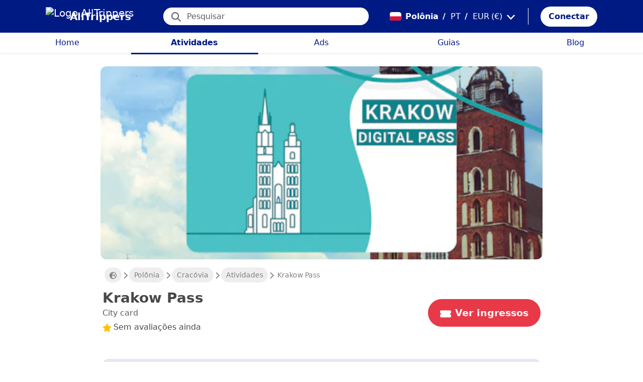

--- FILE ---
content_type: text/html; charset=utf-8
request_url: https://alltrippers.com/pt/polonia/atividades/cidades/cracovia/bilhetes-para-krakow-pass
body_size: 23749
content:
<!DOCTYPE html><html lang="pt" dir="ltr" data-critters-container><head>
  <meta charset="utf-8">
  <meta http-equiv="content-type" content="text/html; charset=UTF-8">

  <meta name="apple-itunes-app" content="app-id=1472954137">
  <meta name="google-play-app" content="app-id=com.alltrippers.android">

  <meta name="p:domain_verify" content="5549636ad39d642d4653c9d0c7ed2552">
  <meta name="ir-site-verification-token" value="920052229">
  <meta name="eb368da5cb" content="eb368da5cbf68ad4c9e1db79802eade2">

  <base href="/pt/">

  <title>Krakow Pass</title>

  <link rel="preconnect" href="https://storage.googleapis.com">

  <meta name="viewport" content="width=device-width, initial-scale=1">
  <meta http-equiv="cache-control" content="no-cache, must-revalidate, post-check=0, pre-check=0">
  <meta http-equiv="expires" content="0">
  <meta http-equiv="pragma" content="no-cache">

  <link rel="icon" href="./assets/icons/alltrippers-favicon.svg" type="image/svg+xml">
  <link rel="icon" type="image/png" sizes="16x16" href="./assets/icons/alltrippers-favicon-16x16.png">
  <link rel="icon" type="image/png" sizes="32x32" href="./assets/icons/alltrippers-favicon-32x32.png">
  <link rel="icon" type="image/png" sizes="48x48" href="./assets/icons/alltrippers-favicon-48x48.png">
  <link rel="icon" type="image/png" sizes="64x64" href="./assets/icons/alltrippers-favicon-64x64.png">
  <link rel="icon" type="image/png" sizes="192x192" href="./assets/icons/alltrippers-favicon-192x192.png">
  <link rel="icon" href="./assets/icons/alltrippers-favicon-64x64.png" type="image/png">

  <meta name="description" content="Cracóvia: atrações essenciais num único passe">

  <!-- twitter -->
  <meta name="twitter:card" content="summary">
  <meta name="twitter:site" content="@alltrippers">
  <meta name="twitter:title" content="Krakow Pass">
  <meta name="twitter:description" content="Cracóvia: atrações essenciais num único passe">
  <meta name="twitter:image" content="https://aws-tiqets-cdn.imgix.net/images/content/a9320acccd744bc4b50440f5a5341e5e.png?auto=format%2Ccompress&amp;fit=fill&amp;h=500&amp;ixlib=python-4.0.0&amp;q=70&amp;w=500">

  <!-- facebook and other social sites -->
  <meta property="og:type" content="article">
  <meta property="og:site_name" content="AllTrippers">
  <meta property="og:title" content="Krakow Pass">
  <meta property="og:description" content="Cracóvia: atrações essenciais num único passe">
  <meta property="og:image" content="https://aws-tiqets-cdn.imgix.net/images/content/a9320acccd744bc4b50440f5a5341e5e.png?auto=format%2Ccompress&amp;fit=fill&amp;h=500&amp;ixlib=python-4.0.0&amp;q=70&amp;w=500">
  <meta property="og:url" content="https://alltrippers.com/pt/polonia/atividades/cidades/cracovia/bilhetes-para-krakow-pass">
  <meta property="og:locale" content="pt_pt">

  <meta name="theme-color" content="#001a84">

  <!-- Google tag (gtag.js) -->
  <script async src="https://www.googletagmanager.com/gtag/js?id=G-57XEYVEYW7"></script>
  <script>
    window.dataLayer = window.dataLayer || [];
    function gtag() { dataLayer.push(arguments); }
    gtag('js', new Date());

    gtag('config', 'G-57XEYVEYW7', {
      'custom_map': { 'dimension1': 'fuid', 'dimension2': 'ios', 'dimension3': 'android', 'dimension4': 'website', 'dimension5': 'deviceType', 'dimension6': 'langId' },
      'send_page_view': false
    });
    gtag('config', 'AW-436114611');
  </script>

  <style>
    fa-icon svg,
    .svg-inline--fa {
      display: inline-block;
      font-size: inherit;
      height: 1em;
    }

    fa-icon .fa-2x {
      height: 2em;
    }
  </style>

<style>@charset "UTF-8";.fi{background-size:contain;background-position:50%;background-repeat:no-repeat}.fi{position:relative;display:inline-block;width:1.333333em;line-height:1em}.fi:before{content:"\a0"}.fi-pl{background-image:url("./media/pl-JSSZW3KY.svg")}:root{--bs-blue:#0d6efd;--bs-indigo:#6610f2;--bs-purple:#6f42c1;--bs-pink:#d63384;--bs-red:#dc3545;--bs-orange:#fd7e14;--bs-yellow:#ffc107;--bs-green:#198754;--bs-teal:#20c997;--bs-cyan:#0dcaf0;--bs-black:#000;--bs-white:#fff;--bs-gray:#6c757d;--bs-gray-dark:#343a40;--bs-gray-100:#f8f9fa;--bs-gray-200:#e9ecef;--bs-gray-300:#dee2e6;--bs-gray-400:#ced4da;--bs-gray-500:#adb5bd;--bs-gray-600:#6c757d;--bs-gray-700:#495057;--bs-gray-800:#343a40;--bs-gray-900:#212529;--bs-primary:#0d6efd;--bs-secondary:#6c757d;--bs-success:#198754;--bs-info:#0dcaf0;--bs-warning:#ffc107;--bs-danger:#dc3545;--bs-light:#f8f9fa;--bs-dark:#212529;--bs-primary-rgb:13,110,253;--bs-secondary-rgb:108,117,125;--bs-success-rgb:25,135,84;--bs-info-rgb:13,202,240;--bs-warning-rgb:255,193,7;--bs-danger-rgb:220,53,69;--bs-light-rgb:248,249,250;--bs-dark-rgb:33,37,41;--bs-primary-text-emphasis:#052c65;--bs-secondary-text-emphasis:#2b2f32;--bs-success-text-emphasis:#0a3622;--bs-info-text-emphasis:#055160;--bs-warning-text-emphasis:#664d03;--bs-danger-text-emphasis:#58151c;--bs-light-text-emphasis:#495057;--bs-dark-text-emphasis:#495057;--bs-primary-bg-subtle:#cfe2ff;--bs-secondary-bg-subtle:#e2e3e5;--bs-success-bg-subtle:#d1e7dd;--bs-info-bg-subtle:#cff4fc;--bs-warning-bg-subtle:#fff3cd;--bs-danger-bg-subtle:#f8d7da;--bs-light-bg-subtle:#fcfcfd;--bs-dark-bg-subtle:#ced4da;--bs-primary-border-subtle:#9ec5fe;--bs-secondary-border-subtle:#c4c8cb;--bs-success-border-subtle:#a3cfbb;--bs-info-border-subtle:#9eeaf9;--bs-warning-border-subtle:#ffe69c;--bs-danger-border-subtle:#f1aeb5;--bs-light-border-subtle:#e9ecef;--bs-dark-border-subtle:#adb5bd;--bs-white-rgb:255,255,255;--bs-black-rgb:0,0,0;--bs-font-sans-serif:system-ui,-apple-system,"Segoe UI",Roboto,"Helvetica Neue","Noto Sans","Liberation Sans",Arial,sans-serif,"Apple Color Emoji","Segoe UI Emoji","Segoe UI Symbol","Noto Color Emoji";--bs-font-monospace:SFMono-Regular,Menlo,Monaco,Consolas,"Liberation Mono","Courier New",monospace;--bs-gradient:linear-gradient(180deg, rgba(255, 255, 255, .15), rgba(255, 255, 255, 0));--bs-body-font-family:var(--bs-font-sans-serif);--bs-body-font-size:1rem;--bs-body-font-weight:400;--bs-body-line-height:1.5;--bs-body-color:#212529;--bs-body-color-rgb:33,37,41;--bs-body-bg:#fff;--bs-body-bg-rgb:255,255,255;--bs-emphasis-color:#000;--bs-emphasis-color-rgb:0,0,0;--bs-secondary-color:rgba(33, 37, 41, .75);--bs-secondary-color-rgb:33,37,41;--bs-secondary-bg:#e9ecef;--bs-secondary-bg-rgb:233,236,239;--bs-tertiary-color:rgba(33, 37, 41, .5);--bs-tertiary-color-rgb:33,37,41;--bs-tertiary-bg:#f8f9fa;--bs-tertiary-bg-rgb:248,249,250;--bs-heading-color:inherit;--bs-link-color:#0d6efd;--bs-link-color-rgb:13,110,253;--bs-link-decoration:underline;--bs-link-hover-color:#0a58ca;--bs-link-hover-color-rgb:10,88,202;--bs-code-color:#d63384;--bs-highlight-color:#212529;--bs-highlight-bg:#fff3cd;--bs-border-width:1px;--bs-border-style:solid;--bs-border-color:#dee2e6;--bs-border-color-translucent:rgba(0, 0, 0, .175);--bs-border-radius:.375rem;--bs-border-radius-sm:.25rem;--bs-border-radius-lg:.5rem;--bs-border-radius-xl:1rem;--bs-border-radius-xxl:2rem;--bs-border-radius-2xl:var(--bs-border-radius-xxl);--bs-border-radius-pill:50rem;--bs-box-shadow:0 .5rem 1rem rgba(0, 0, 0, .15);--bs-box-shadow-sm:0 .125rem .25rem rgba(0, 0, 0, .075);--bs-box-shadow-lg:0 1rem 3rem rgba(0, 0, 0, .175);--bs-box-shadow-inset:inset 0 1px 2px rgba(0, 0, 0, .075);--bs-focus-ring-width:.25rem;--bs-focus-ring-opacity:.25;--bs-focus-ring-color:rgba(13, 110, 253, .25);--bs-form-valid-color:#198754;--bs-form-valid-border-color:#198754;--bs-form-invalid-color:#dc3545;--bs-form-invalid-border-color:#dc3545}*,:after,:before{box-sizing:border-box}@media (prefers-reduced-motion:no-preference){:root{scroll-behavior:smooth}}body{margin:0;font-family:var(--bs-body-font-family);font-size:var(--bs-body-font-size);font-weight:var(--bs-body-font-weight);line-height:var(--bs-body-line-height);color:var(--bs-body-color);text-align:var(--bs-body-text-align);background-color:var(--bs-body-bg);-webkit-text-size-adjust:100%;-webkit-tap-highlight-color:transparent}h1,h2{margin-top:0;margin-bottom:.5rem;font-weight:500;line-height:1.2;color:var(--bs-heading-color)}h1{font-size:calc(1.375rem + 1.5vw)}@media (min-width:1200px){h1{font-size:2.5rem}}h2{font-size:calc(1.325rem + .9vw)}@media (min-width:1200px){h2{font-size:2rem}}p{margin-top:0;margin-bottom:1rem}ul{padding-left:2rem}ul{margin-top:0;margin-bottom:1rem}small{font-size:.875em}a{color:rgba(var(--bs-link-color-rgb),var(--bs-link-opacity,1));text-decoration:underline}a:hover{--bs-link-color-rgb:var(--bs-link-hover-color-rgb)}img,svg{vertical-align:middle}button{border-radius:0}button:focus:not(:focus-visible){outline:0}button,input{margin:0;font-family:inherit;font-size:inherit;line-height:inherit}button{text-transform:none}[role=button]{cursor:pointer}[type=button],button{-webkit-appearance:button}[type=button]:not(:disabled),button:not(:disabled){cursor:pointer}.container-fluid{--bs-gutter-x:1.5rem;--bs-gutter-y:0;width:100%;padding-right:calc(var(--bs-gutter-x) * .5);padding-left:calc(var(--bs-gutter-x) * .5);margin-right:auto;margin-left:auto}:root{--bs-breakpoint-xs:0;--bs-breakpoint-sm:576px;--bs-breakpoint-md:768px;--bs-breakpoint-lg:992px;--bs-breakpoint-xl:1200px;--bs-breakpoint-xxl:1400px}.row{--bs-gutter-x:1.5rem;--bs-gutter-y:0;display:flex;flex-wrap:wrap;margin-top:calc(-1 * var(--bs-gutter-y));margin-right:calc(-.5 * var(--bs-gutter-x));margin-left:calc(-.5 * var(--bs-gutter-x))}.row>*{flex-shrink:0;width:100%;max-width:100%;padding-right:calc(var(--bs-gutter-x) * .5);padding-left:calc(var(--bs-gutter-x) * .5);margin-top:var(--bs-gutter-y)}.col{flex:1 0 0%}.col-12{flex:0 0 auto;width:100%}@media (min-width:992px){.col-lg-4{flex:0 0 auto;width:33.33333333%}.col-lg-6{flex:0 0 auto;width:50%}}.form-control{display:block;width:100%;padding:.375rem .75rem;font-size:1rem;font-weight:400;line-height:1.5;color:var(--bs-body-color);-webkit-appearance:none;-moz-appearance:none;appearance:none;background-color:var(--bs-body-bg);background-clip:padding-box;border:var(--bs-border-width) solid var(--bs-border-color);border-radius:var(--bs-border-radius);transition:border-color .15s ease-in-out,box-shadow .15s ease-in-out}@media (prefers-reduced-motion:reduce){.form-control{transition:none}}.form-control:focus{color:var(--bs-body-color);background-color:var(--bs-body-bg);border-color:#86b7fe;outline:0;box-shadow:0 0 0 .25rem #0d6efd40}.form-control::-webkit-date-and-time-value{min-width:85px;height:1.5em;margin:0}.form-control::-webkit-datetime-edit{display:block;padding:0}.form-control::-moz-placeholder{color:var(--bs-secondary-color);opacity:1}.form-control::placeholder{color:var(--bs-secondary-color);opacity:1}.form-control:disabled{background-color:var(--bs-secondary-bg);opacity:1}.form-control::-webkit-file-upload-button{padding:.375rem .75rem;margin:-.375rem -.75rem;-webkit-margin-end:.75rem;margin-inline-end:.75rem;color:var(--bs-body-color);background-color:var(--bs-tertiary-bg);pointer-events:none;border-color:inherit;border-style:solid;border-width:0;border-inline-end-width:var(--bs-border-width);border-radius:0;-webkit-transition:color .15s ease-in-out,background-color .15s ease-in-out,border-color .15s ease-in-out,box-shadow .15s ease-in-out;transition:color .15s ease-in-out,background-color .15s ease-in-out,border-color .15s ease-in-out,box-shadow .15s ease-in-out}.form-control::file-selector-button{padding:.375rem .75rem;margin:-.375rem -.75rem;-webkit-margin-end:.75rem;margin-inline-end:.75rem;color:var(--bs-body-color);background-color:var(--bs-tertiary-bg);pointer-events:none;border-color:inherit;border-style:solid;border-width:0;border-inline-end-width:var(--bs-border-width);border-radius:0;transition:color .15s ease-in-out,background-color .15s ease-in-out,border-color .15s ease-in-out,box-shadow .15s ease-in-out}@media (prefers-reduced-motion:reduce){.form-control::-webkit-file-upload-button{-webkit-transition:none;transition:none}.form-control::file-selector-button{transition:none}}.form-control:hover:not(:disabled):not([readonly])::-webkit-file-upload-button{background-color:var(--bs-secondary-bg)}.form-control:hover:not(:disabled):not([readonly])::file-selector-button{background-color:var(--bs-secondary-bg)}.btn{--bs-btn-padding-x:.75rem;--bs-btn-padding-y:.375rem;--bs-btn-font-family: ;--bs-btn-font-size:1rem;--bs-btn-font-weight:400;--bs-btn-line-height:1.5;--bs-btn-color:var(--bs-body-color);--bs-btn-bg:transparent;--bs-btn-border-width:var(--bs-border-width);--bs-btn-border-color:transparent;--bs-btn-border-radius:var(--bs-border-radius);--bs-btn-hover-border-color:transparent;--bs-btn-box-shadow:inset 0 1px 0 rgba(255, 255, 255, .15),0 1px 1px rgba(0, 0, 0, .075);--bs-btn-disabled-opacity:.65;--bs-btn-focus-box-shadow:0 0 0 .25rem rgba(var(--bs-btn-focus-shadow-rgb), .5);display:inline-block;padding:var(--bs-btn-padding-y) var(--bs-btn-padding-x);font-family:var(--bs-btn-font-family);font-size:var(--bs-btn-font-size);font-weight:var(--bs-btn-font-weight);line-height:var(--bs-btn-line-height);color:var(--bs-btn-color);text-align:center;text-decoration:none;vertical-align:middle;cursor:pointer;-webkit-user-select:none;-moz-user-select:none;user-select:none;border:var(--bs-btn-border-width) solid var(--bs-btn-border-color);border-radius:var(--bs-btn-border-radius);background-color:var(--bs-btn-bg);transition:color .15s ease-in-out,background-color .15s ease-in-out,border-color .15s ease-in-out,box-shadow .15s ease-in-out}@media (prefers-reduced-motion:reduce){.btn{transition:none}}.btn:hover{color:var(--bs-btn-hover-color);background-color:var(--bs-btn-hover-bg);border-color:var(--bs-btn-hover-border-color)}.btn:focus-visible{color:var(--bs-btn-hover-color);background-color:var(--bs-btn-hover-bg);border-color:var(--bs-btn-hover-border-color);outline:0;box-shadow:var(--bs-btn-focus-box-shadow)}.btn:first-child:active,:not(.btn-check)+.btn:active{color:var(--bs-btn-active-color);background-color:var(--bs-btn-active-bg);border-color:var(--bs-btn-active-border-color)}.btn:first-child:active:focus-visible,:not(.btn-check)+.btn:active:focus-visible{box-shadow:var(--bs-btn-focus-box-shadow)}.btn:disabled{color:var(--bs-btn-disabled-color);pointer-events:none;background-color:var(--bs-btn-disabled-bg);border-color:var(--bs-btn-disabled-border-color);opacity:var(--bs-btn-disabled-opacity)}.btn-link{--bs-btn-font-weight:400;--bs-btn-color:var(--bs-link-color);--bs-btn-bg:transparent;--bs-btn-border-color:transparent;--bs-btn-hover-color:var(--bs-link-hover-color);--bs-btn-hover-border-color:transparent;--bs-btn-active-color:var(--bs-link-hover-color);--bs-btn-active-border-color:transparent;--bs-btn-disabled-color:#6c757d;--bs-btn-disabled-border-color:transparent;--bs-btn-box-shadow:0 0 0 #000;--bs-btn-focus-shadow-rgb:49,132,253;text-decoration:underline}.btn-link:focus-visible{color:var(--bs-btn-color)}.btn-link:hover{color:var(--bs-btn-hover-color)}.dropdown{position:relative}.nav-link{display:block;padding:var(--bs-nav-link-padding-y) var(--bs-nav-link-padding-x);font-size:var(--bs-nav-link-font-size);font-weight:var(--bs-nav-link-font-weight);color:var(--bs-nav-link-color);text-decoration:none;background:0 0;border:0;transition:color .15s ease-in-out,background-color .15s ease-in-out,border-color .15s ease-in-out}@media (prefers-reduced-motion:reduce){.nav-link{transition:none}}.nav-link:focus,.nav-link:hover{color:var(--bs-nav-link-hover-color)}.nav-link:focus-visible{outline:0;box-shadow:0 0 0 .25rem #0d6efd40}.nav-link:disabled{color:var(--bs-nav-link-disabled-color);pointer-events:none;cursor:default}.navbar{--bs-navbar-padding-x:0;--bs-navbar-padding-y:.5rem;--bs-navbar-color:rgba(var(--bs-emphasis-color-rgb), .65);--bs-navbar-hover-color:rgba(var(--bs-emphasis-color-rgb), .8);--bs-navbar-disabled-color:rgba(var(--bs-emphasis-color-rgb), .3);--bs-navbar-active-color:rgba(var(--bs-emphasis-color-rgb), 1);--bs-navbar-brand-padding-y:.3125rem;--bs-navbar-brand-margin-end:1rem;--bs-navbar-brand-font-size:1.25rem;--bs-navbar-brand-color:rgba(var(--bs-emphasis-color-rgb), 1);--bs-navbar-brand-hover-color:rgba(var(--bs-emphasis-color-rgb), 1);--bs-navbar-nav-link-padding-x:.5rem;--bs-navbar-toggler-padding-y:.25rem;--bs-navbar-toggler-padding-x:.75rem;--bs-navbar-toggler-font-size:1.25rem;--bs-navbar-toggler-icon-bg:url("data:image/svg+xml,%3csvg xmlns='http://www.w3.org/2000/svg' viewBox='0 0 30 30'%3e%3cpath stroke='rgba%2833, 37, 41, 0.75%29' stroke-linecap='round' stroke-miterlimit='10' stroke-width='2' d='M4 7h22M4 15h22M4 23h22'/%3e%3c/svg%3e");--bs-navbar-toggler-border-color:rgba(var(--bs-emphasis-color-rgb), .15);--bs-navbar-toggler-border-radius:var(--bs-border-radius);--bs-navbar-toggler-focus-width:.25rem;--bs-navbar-toggler-transition:box-shadow .15s ease-in-out;position:relative;display:flex;flex-wrap:wrap;align-items:center;justify-content:space-between;padding:var(--bs-navbar-padding-y) var(--bs-navbar-padding-x)}.navbar-brand{padding-top:var(--bs-navbar-brand-padding-y);padding-bottom:var(--bs-navbar-brand-padding-y);margin-right:var(--bs-navbar-brand-margin-end);font-size:var(--bs-navbar-brand-font-size);color:var(--bs-navbar-brand-color);text-decoration:none;white-space:nowrap}.navbar-brand:focus,.navbar-brand:hover{color:var(--bs-navbar-brand-hover-color)}.navbar-nav{--bs-nav-link-padding-x:0;--bs-nav-link-padding-y:.5rem;--bs-nav-link-font-weight: ;--bs-nav-link-color:var(--bs-navbar-color);--bs-nav-link-hover-color:var(--bs-navbar-hover-color);--bs-nav-link-disabled-color:var(--bs-navbar-disabled-color);display:flex;flex-direction:column;padding-left:0;margin-bottom:0;list-style:none}.breadcrumb{--bs-breadcrumb-padding-x:0;--bs-breadcrumb-padding-y:0;--bs-breadcrumb-margin-bottom:1rem;--bs-breadcrumb-bg: ;--bs-breadcrumb-border-radius: ;--bs-breadcrumb-divider-color:var(--bs-secondary-color);--bs-breadcrumb-item-padding-x:.5rem;--bs-breadcrumb-item-active-color:var(--bs-secondary-color);display:flex;flex-wrap:wrap;padding:var(--bs-breadcrumb-padding-y) var(--bs-breadcrumb-padding-x);margin-bottom:var(--bs-breadcrumb-margin-bottom);font-size:var(--bs-breadcrumb-font-size);list-style:none;background-color:var(--bs-breadcrumb-bg);border-radius:var(--bs-breadcrumb-border-radius)}.fixed-top{position:fixed;top:0;right:0;left:0;z-index:1030}.align-top{vertical-align:top!important}.d-inline-block{display:inline-block!important}.d-block{display:block!important}.d-flex{display:flex!important}.d-none{display:none!important}.shadow-sm{box-shadow:var(--bs-box-shadow-sm)!important}.shadow-none{box-shadow:none!important}.position-relative{position:relative!important}.position-absolute{position:absolute!important}.border-0{border:0!important}.w-100{width:100%!important}.h-100{height:100%!important}.flex-row{flex-direction:row!important}.flex-column{flex-direction:column!important}.flex-grow-1{flex-grow:1!important}.flex-shrink-0{flex-shrink:0!important}.justify-content-center{justify-content:center!important}.align-items-end{align-items:flex-end!important}.align-items-center{align-items:center!important}.m-0{margin:0!important}.mx-0{margin-right:0!important;margin-left:0!important}.mx-2{margin-right:.5rem!important;margin-left:.5rem!important}.mx-3{margin-right:1rem!important;margin-left:1rem!important}.my-1{margin-top:.25rem!important;margin-bottom:.25rem!important}.my-auto{margin-top:auto!important;margin-bottom:auto!important}.mt-0{margin-top:0!important}.mt-3{margin-top:1rem!important}.me-1{margin-right:.25rem!important}.me-2{margin-right:.5rem!important}.me-auto{margin-right:auto!important}.mb-0{margin-bottom:0!important}.mb-1{margin-bottom:.25rem!important}.mb-3{margin-bottom:1rem!important}.mb-5{margin-bottom:3rem!important}.ms-2{margin-left:.5rem!important}.p-0{padding:0!important}.px-0{padding-right:0!important;padding-left:0!important}.px-2{padding-right:.5rem!important;padding-left:.5rem!important}.px-3{padding-right:1rem!important;padding-left:1rem!important}.px-4{padding-right:1.5rem!important;padding-left:1.5rem!important}.py-0{padding-top:0!important;padding-bottom:0!important}.py-2{padding-top:.5rem!important;padding-bottom:.5rem!important}.py-3{padding-top:1rem!important;padding-bottom:1rem!important}.pt-0{padding-top:0!important}.pe-2{padding-right:.5rem!important}.ps-0{padding-left:0!important}.ps-1{padding-left:.25rem!important}.fw-bold{font-weight:700!important}.text-decoration-none{text-decoration:none!important}.text-nowrap{white-space:nowrap!important}.text-white{--bs-text-opacity:1;color:rgba(var(--bs-white-rgb),var(--bs-text-opacity))!important}.text-muted{--bs-text-opacity:1;color:var(--bs-secondary-color)!important}.bg-white{--bs-bg-opacity:1;background-color:rgba(var(--bs-white-rgb),var(--bs-bg-opacity))!important}@media (min-width:992px){.d-lg-flex{display:flex!important}.d-lg-none{display:none!important}.flex-lg-row{flex-direction:row!important}.mx-lg-3{margin-right:1rem!important;margin-left:1rem!important}.mt-lg-3{margin-top:1rem!important}.px-lg-0{padding-right:0!important;padding-left:0!important}.px-lg-2{padding-right:.5rem!important;padding-left:.5rem!important}.pt-lg-2{padding-top:.5rem!important}.pe-lg-3{padding-right:1rem!important}}app-root{display:block}fa-icon svg{display:inline-block;font-size:inherit;height:1em}.at-capitalize:first-letter{text-transform:capitalize}.mc{color:#001a84!important}.fsn{font-size:1rem!important}.fs-07{font-size:.7rem!important}.fs-09{font-size:.9rem!important}.fs-12{font-size:1.2rem!important}.fs-13{font-size:1.3rem!important}.fs-15{font-size:1.5rem!important}.lh-1{line-height:1!important}.lh-1-1{line-height:1.1!important}.lh-1-3{line-height:1.3!important}.layout-main-container{padding-left:0;padding-right:0}@media (min-width: 992px){.layout-main-container{padding-left:2rem;padding-right:2rem}}@media (min-width: 1200px){.layout-main-container{padding-left:5rem;padding-right:5rem}}.btn-my-action{border-radius:50px;font-size:1.1rem;padding-right:1rem;padding-left:1rem}.main-container{position:relative;padding-top:1rem}@media (min-width: 992px){.main-container{padding-bottom:0;padding-left:2rem;padding-right:2rem}}@media (min-width: 1200px){.main-container{padding-left:5rem;padding-right:5rem}}@media (min-width: 1200px){.main-container.detail{padding-top:0}}@media (min-width: 1600px){.main-container{padding-left:10rem;padding-right:10rem}}.nofocus:focus{border:0;outline:none;border-color:inherit;-webkit-box-shadow:none;box-shadow:none}.noselect{cursor:default;-webkit-touch-callout:none;-webkit-user-select:none;-khtml-user-select:none;-moz-user-select:none;-ms-user-select:none;user-select:none}a{color:#001a84}body{font-style:normal;font-variant-ligatures:normal;font-variant-caps:normal;font-variant-numeric:normal;font-variant-east-asian:normal;font-weight:400;font-stretch:normal;font-size:1rem;line-height:24px;-webkit-text-size-adjust:100%;-moz-text-size-adjust:100%;-ms-text-size-adjust:100%;text-size-adjust:100%;position:relative;-webkit-font-smoothing:antialiased;-moz-font-smoothing:unset;-moz-osx-font-smoothing:grayscale;font-smoothing:antialiased;-webkit-backface-visibility:hidden;-moz-backface-visibility:hidden;backface-visibility:hidden;text-rendering:optimizeLegibility;text-shadow:1px 1px 1px rgba(0,0,0,.004);color:#484848;height:100%}html{width:100%;height:100%}@-webkit-keyframes myfirst{0%{color:#001a84}25%{color:green}75%{color:green}to{color:#001a84}}.pointer{cursor:pointer!important}
</style><link rel="stylesheet" href="styles-4RVL6VGJ.css" media="print" onload="this.media='all'"><noscript><link rel="stylesheet" href="styles-4RVL6VGJ.css"></noscript><link rel="modulepreload" href="chunk-SITIYTRS.js"><link rel="modulepreload" href="chunk-YP4G66ME.js"><link rel="modulepreload" href="chunk-KQGIJGRG.js"><link rel="modulepreload" href="chunk-I7XVR57M.js"><link rel="modulepreload" href="chunk-WJWBDLOG.js"><link rel="modulepreload" href="chunk-RAQY3PLW.js"><link rel="modulepreload" href="chunk-NTTELB7T.js"><link rel="modulepreload" href="chunk-27SHK6Z4.js"><link rel="modulepreload" href="chunk-ZXYBBCIT.js"><link rel="modulepreload" href="chunk-3X3IQNKE.js"><link rel="modulepreload" href="chunk-4RCGBJ2Q.js"><link rel="modulepreload" href="chunk-D22XFFO4.js"><link rel="modulepreload" href="chunk-UFRCPQKY.js"><link rel="modulepreload" href="chunk-TNFPYSJ6.js"><link rel="modulepreload" href="chunk-3HOTWFWG.js"><link rel="modulepreload" href="chunk-OXAZG3VF.js"><link rel="modulepreload" href="chunk-SHHVEDZG.js"><link rel="modulepreload" href="chunk-QG3ZDKTY.js"><link rel="modulepreload" href="chunk-OONLRDHE.js"><link rel="modulepreload" href="chunk-THDMYJGS.js"><link rel="modulepreload" href="chunk-PY5WXKG7.js"><link rel="modulepreload" href="chunk-H4UKZJVE.js"><link rel="modulepreload" href="chunk-YQF2L5IT.js"><link rel="modulepreload" href="chunk-JDBZF5SM.js"><link rel="modulepreload" href="chunk-MRTFRGZP.js"><link rel="modulepreload" href="chunk-NQF4GJYK.js"><link rel="modulepreload" href="chunk-4PKSFAWJ.js"><link rel="modulepreload" href="chunk-6Y3MLZRL.js"><link rel="modulepreload" href="chunk-Q2PHXZ6Y.js"><link rel="modulepreload" href="chunk-H7B6VQGM.js"><link rel="modulepreload" href="chunk-S5ABUNH5.js"><link rel="modulepreload" href="chunk-FTA2FSAT.js"><link rel="modulepreload" href="chunk-RRIX2DK7.js"><link rel="modulepreload" href="chunk-J66IA36I.js"><link rel="modulepreload" href="chunk-XZIWHZF4.js"><link rel="modulepreload" href="chunk-NAASD4MD.js"><link rel="modulepreload" href="chunk-QNSJ3FRK.js"><link rel="modulepreload" href="chunk-JRR7HMQD.js"><link rel="modulepreload" href="chunk-BVDWSV5G.js"><link rel="modulepreload" href="chunk-DLESTKEU.js"><link rel="modulepreload" href="chunk-DASWQFND.js"><link rel="modulepreload" href="chunk-NHKWM5FD.js"><link rel="modulepreload" href="chunk-CIJQI3NI.js"><link rel="modulepreload" href="chunk-R6G3IZNW.js"><link rel="modulepreload" href="chunk-PEDALXRB.js"><link rel="modulepreload" href="chunk-CRXYIWRM.js"><link rel="modulepreload" href="chunk-V7V4KWTI.js"><link rel="modulepreload" href="chunk-RHPWSOYC.js"><style ng-app-id="ng">#modalFunctionalities[_ngcontent-ng-c4186189706]   .modal-header[_ngcontent-ng-c4186189706]{padding:1rem 1rem .5rem;border-bottom:0}#modalFunctionalities[_ngcontent-ng-c4186189706]   .box-menu[_ngcontent-ng-c4186189706]{border-bottom:1px solid #dee2e6}#modalFunctionalities[_ngcontent-ng-c4186189706]   .box-menu[_ngcontent-ng-c4186189706]:last-child{border-bottom:0}#modalFunctionalities[_ngcontent-ng-c4186189706]   .box-menu.active[_ngcontent-ng-c4186189706]{background-color:#e4f0fc!important;font-weight:700}#modalFunctionalities[_ngcontent-ng-c4186189706]   .main-menu[_ngcontent-ng-c4186189706]{min-height:60px}#modalFunctionalities[_ngcontent-ng-c4186189706]   .main-menu.active[_ngcontent-ng-c4186189706]{background-color:#e4f0fc!important;font-weight:700}#appContainer[_ngcontent-ng-c4186189706]{background-color:#fff;min-height:100%}#appContainer[_ngcontent-ng-c4186189706]   .full-screen-waiting[_ngcontent-ng-c4186189706]{position:fixed;top:0;left:0;width:100vw;height:100vh;z-index:100000;opacity:.6;background-color:gray;display:flex;align-items:center;justify-content:center}#appContainer[_ngcontent-ng-c4186189706]   app-navigation-bar[_ngcontent-ng-c4186189706]{display:block;width:100%;z-index:1;padding-top:1rem}#appContainer[_ngcontent-ng-c4186189706]   app-navigation-bar.should-sticky[_ngcontent-ng-c4186189706]{position:sticky;position:-webkit-sticky;padding-top:0}#appContainer[_ngcontent-ng-c4186189706]   app-topbar[_ngcontent-ng-c4186189706]{display:flex;height:50px}@media (min-width: 992px){#appContainer[_ngcontent-ng-c4186189706]   app-topbar[_ngcontent-ng-c4186189706]{height:108px}}@media (min-width: 992px){#appContainer[_ngcontent-ng-c4186189706]   app-topbar.on-home[_ngcontent-ng-c4186189706]{height:65px}}#appContainer.mobile-app[_ngcontent-ng-c4186189706]   .wrapper-main[_ngcontent-ng-c4186189706]{height:calc(100% - 100px)}#appContainer.mobile-app[_ngcontent-ng-c4186189706]   .wrapper-main.no-menu[_ngcontent-ng-c4186189706]{height:calc(100% - 50px)}#appContainer.mobile-app[_ngcontent-ng-c4186189706]   .wrapper-main.with-top-banner[_ngcontent-ng-c4186189706]{height:calc(100% - 133px)}#appContainer.mobile-app[_ngcontent-ng-c4186189706]   .wrapper-main.with-map-view[_ngcontent-ng-c4186189706], #appContainer.mobile-app[_ngcontent-ng-c4186189706]   .wrapper-main.mobile-full-screen[_ngcontent-ng-c4186189706]{height:100%!important}#appContainer.on-mobile[_ngcontent-ng-c4186189706], #appContainer.on-tablet[_ngcontent-ng-c4186189706]{width:100%}#appContainer.on-mobile[_ngcontent-ng-c4186189706]   app-topbar.on-top[_ngcontent-ng-c4186189706], #appContainer.on-mobile[_ngcontent-ng-c4186189706]   app-ios-mobile-menu.on-top[_ngcontent-ng-c4186189706], #appContainer.on-tablet[_ngcontent-ng-c4186189706]   app-topbar.on-top[_ngcontent-ng-c4186189706], #appContainer.on-tablet[_ngcontent-ng-c4186189706]   app-ios-mobile-menu.on-top[_ngcontent-ng-c4186189706]{position:relative;z-index:1201}#appContainer.on-mobile.mobile-app[_ngcontent-ng-c4186189706], #appContainer.on-tablet.mobile-app[_ngcontent-ng-c4186189706]{contain:strict;height:100%;overflow:hidden;position:absolute}</style><style ng-app-id="ng">.ios footer{padding:2rem 2rem 5rem!important}  .social-networks svg.fa-instagram{color:#fff!important}  .social-networks svg.fa-linkedin-in{color:#fff!important}#pre-footer[_ngcontent-ng-c844535916]{background-color:#fbfbfb;margin:0;padding:2rem 2rem 1.5rem}@media screen and (min-width: 768px){#pre-footer[_ngcontent-ng-c844535916]{padding:2rem 6rem 1.5rem}}#pre-footer[_ngcontent-ng-c844535916]   .partners[_ngcontent-ng-c844535916]{flex-wrap:wrap}#pre-footer[_ngcontent-ng-c844535916]   .partners[_ngcontent-ng-c844535916]   a[_ngcontent-ng-c844535916]{padding:1rem}#pre-footer[_ngcontent-ng-c844535916]   .partners[_ngcontent-ng-c844535916]   img.civitatis[_ngcontent-ng-c844535916]{max-height:50px;height:50px}#pre-footer[_ngcontent-ng-c844535916]   .partners[_ngcontent-ng-c844535916]   img.get-your-guide[_ngcontent-ng-c844535916]{max-height:60px;height:60px}#pre-footer[_ngcontent-ng-c844535916]   .partners[_ngcontent-ng-c844535916]   img.ltd[_ngcontent-ng-c844535916]{max-height:45px;height:45px}#pre-footer[_ngcontent-ng-c844535916]   .partners[_ngcontent-ng-c844535916]   img.musement[_ngcontent-ng-c844535916]{max-height:25px;height:25px}#pre-footer[_ngcontent-ng-c844535916]   .partners[_ngcontent-ng-c844535916]   img.tiqets[_ngcontent-ng-c844535916]{max-height:30px;height:30px}#pre-footer[_ngcontent-ng-c844535916]   .partners[_ngcontent-ng-c844535916]   img.viator[_ngcontent-ng-c844535916]{max-height:25px;height:25px}#pre-footer[_ngcontent-ng-c844535916]   .partners[_ngcontent-ng-c844535916]   img.visit-britain[_ngcontent-ng-c844535916]{max-height:60px;height:60px}footer[_ngcontent-ng-c844535916]{background-color:#001a84;color:#fff!important;margin:0;padding:2rem 2rem 1.5rem}@media screen and (min-width: 768px){footer[_ngcontent-ng-c844535916]{padding:2rem 6rem 1.5rem}}@media (min-width: 576px){footer[_ngcontent-ng-c844535916]   li[_ngcontent-ng-c844535916]{padding:.2rem 0}}@media screen and (min-width: 768px){footer[_ngcontent-ng-c844535916]   .col-footer[_ngcontent-ng-c844535916]:first-child{margin-bottom:3rem}footer[_ngcontent-ng-c844535916]   .col-footer[_ngcontent-ng-c844535916]:last-child{margin-bottom:0}}footer[_ngcontent-ng-c844535916]   .col-footer[_ngcontent-ng-c844535916]{display:flex;flex-direction:column}footer[_ngcontent-ng-c844535916]   .col-footer[_ngcontent-ng-c844535916]   .fa-telegram[_ngcontent-ng-c844535916]{color:#fff}@media screen and (max-width: 767px){footer[_ngcontent-ng-c844535916]   .col-footer[_ngcontent-ng-c844535916]{margin-bottom:2.5rem}}footer[_ngcontent-ng-c844535916]   .col-footer[_ngcontent-ng-c844535916]   .action[_ngcontent-ng-c844535916]   a[_ngcontent-ng-c844535916]{color:#fff;font-size:1.1rem;font-weight:500}footer[_ngcontent-ng-c844535916]   .col-footer[_ngcontent-ng-c844535916]   .body[_ngcontent-ng-c844535916]{flex-grow:1}footer[_ngcontent-ng-c844535916]   .col-footer[_ngcontent-ng-c844535916]   .title[_ngcontent-ng-c844535916]{font-size:1.2rem;font-weight:500;margin-bottom:1rem}footer[_ngcontent-ng-c844535916]   .col-footer[_ngcontent-ng-c844535916]   .categories[_ngcontent-ng-c844535916], footer[_ngcontent-ng-c844535916]   .col-footer[_ngcontent-ng-c844535916]   .other-links[_ngcontent-ng-c844535916]{font-size:1rem;list-style:none;padding:0}footer[_ngcontent-ng-c844535916]   .col-footer[_ngcontent-ng-c844535916]   .categories[_ngcontent-ng-c844535916]   a[_ngcontent-ng-c844535916], footer[_ngcontent-ng-c844535916]   .col-footer[_ngcontent-ng-c844535916]   .other-links[_ngcontent-ng-c844535916]   a[_ngcontent-ng-c844535916]{color:#fff}@media (max-width: 575px){footer[_ngcontent-ng-c844535916]   .col-footer[_ngcontent-ng-c844535916]   .categories[_ngcontent-ng-c844535916]   a[_ngcontent-ng-c844535916], footer[_ngcontent-ng-c844535916]   .col-footer[_ngcontent-ng-c844535916]   .other-links[_ngcontent-ng-c844535916]   a[_ngcontent-ng-c844535916]{width:100%;height:48px;display:flex;align-items:center;padding:.2rem 0}}footer[_ngcontent-ng-c844535916]   .col-footer[_ngcontent-ng-c844535916]   .social-networks[_ngcontent-ng-c844535916]{align-items:center;display:flex;flex-wrap:wrap;list-style:none;padding:0}@media (max-width: 767px){footer[_ngcontent-ng-c844535916]   .col-footer[_ngcontent-ng-c844535916]   .social-networks[_ngcontent-ng-c844535916]{justify-content:space-around}}footer[_ngcontent-ng-c844535916]   .col-footer[_ngcontent-ng-c844535916]   .social-networks[_ngcontent-ng-c844535916]   a[_ngcontent-ng-c844535916]{color:#fff!important}@media screen and (max-width: 767px){footer[_ngcontent-ng-c844535916]   .col-footer[_ngcontent-ng-c844535916]   .social-networks[_ngcontent-ng-c844535916]   .ng-fa-icon[_ngcontent-ng-c844535916], footer[_ngcontent-ng-c844535916]   .col-footer[_ngcontent-ng-c844535916]   .social-networks[_ngcontent-ng-c844535916]   i[_ngcontent-ng-c844535916]{font-size:2rem;margin-right:.7rem}}@media screen and (min-width: 768px){footer[_ngcontent-ng-c844535916]   .col-footer[_ngcontent-ng-c844535916]   .social-networks[_ngcontent-ng-c844535916]   .ng-fa-icon[_ngcontent-ng-c844535916], footer[_ngcontent-ng-c844535916]   .col-footer[_ngcontent-ng-c844535916]   .social-networks[_ngcontent-ng-c844535916]   i[_ngcontent-ng-c844535916]{font-size:1.5rem;margin-right:1rem}}footer[_ngcontent-ng-c844535916]   .second-footer[_ngcontent-ng-c844535916]{display:flex;flex-direction:column;margin-top:1.5rem;width:100%;margin:0}@media (min-width: 375px){footer[_ngcontent-ng-c844535916]   .second-footer[_ngcontent-ng-c844535916]{margin:0 1rem}}footer[_ngcontent-ng-c844535916]   .second-footer[_ngcontent-ng-c844535916]   .content[_ngcontent-ng-c844535916]{align-items:center;display:flex;justify-content:space-between}footer[_ngcontent-ng-c844535916]   .second-footer[_ngcontent-ng-c844535916]   .content[_ngcontent-ng-c844535916]   .brand[_ngcontent-ng-c844535916]{align-items:center;display:flex;flex-direction:row;font-size:.9rem;font-weight:500;justify-content:center}footer[_ngcontent-ng-c844535916]   .second-footer[_ngcontent-ng-c844535916]   .content[_ngcontent-ng-c844535916]   .brand[_ngcontent-ng-c844535916]   img[_ngcontent-ng-c844535916]{width:1.7rem}footer[_ngcontent-ng-c844535916]   .second-footer[_ngcontent-ng-c844535916]   .content[_ngcontent-ng-c844535916]   .brand[_ngcontent-ng-c844535916]   .name[_ngcontent-ng-c844535916]{margin-left:.5rem}footer[_ngcontent-ng-c844535916]   .second-footer[_ngcontent-ng-c844535916]   .content[_ngcontent-ng-c844535916]   .language-city[_ngcontent-ng-c844535916]{display:flex;font-size:.9rem;font-weight:200}footer[_ngcontent-ng-c844535916]   .second-footer[_ngcontent-ng-c844535916]   .content[_ngcontent-ng-c844535916]   .language-city[_ngcontent-ng-c844535916]   .language[_ngcontent-ng-c844535916]{margin-right:.3rem}@media (min-width: 350px){footer[_ngcontent-ng-c844535916]   .second-footer[_ngcontent-ng-c844535916]   .content[_ngcontent-ng-c844535916]   .language-city[_ngcontent-ng-c844535916]   .language[_ngcontent-ng-c844535916]{margin-right:.7rem}}</style><style ng-app-id="ng">.in-red[_ngcontent-ng-c387476897]{color:#e3381b;font-weight:700}#toggleMenu[_ngcontent-ng-c387476897]   .user-profile-picture[_ngcontent-ng-c387476897]{border-radius:50px;width:35px;height:35px;object-fit:contain}.fi[_ngcontent-ng-c387476897]{border-radius:5px;display:block}#main-navbar[_ngcontent-ng-c387476897]{align-items:center;background-color:#001a84;color:#fff;display:flex;justify-content:space-between;padding:0;width:100vw;height:50px}@media (min-width: 992px){#main-navbar[_ngcontent-ng-c387476897]{padding:0 .7rem}}#main-navbar[_ngcontent-ng-c387476897]   .container-go-back-menu[_ngcontent-ng-c387476897]{display:flex;flex-direction:row;align-items:center;justify-content:space-between;width:100%}#main-navbar[_ngcontent-ng-c387476897]   .container-go-back-menu[_ngcontent-ng-c387476897]   .menu-right[_ngcontent-ng-c387476897]{font-size:1.4rem;margin-right:.5rem}#main-navbar[_ngcontent-ng-c387476897]   .container-go-back-menu[_ngcontent-ng-c387476897]   .go-back[_ngcontent-ng-c387476897]{display:flex;align-items:center}#main-navbar[_ngcontent-ng-c387476897]   .container-go-back-menu[_ngcontent-ng-c387476897]   .go-back[_ngcontent-ng-c387476897]   span[_ngcontent-ng-c387476897]{font-size:1.4rem;font-weight:500}#main-navbar[_ngcontent-ng-c387476897]   .container-go-back-menu[_ngcontent-ng-c387476897]   .go-back[_ngcontent-ng-c387476897]   .ng-fa-icon[_ngcontent-ng-c387476897]{margin-right:.5rem;font-size:1.8rem}#main-navbar[_ngcontent-ng-c387476897]   .navbar-icons[_ngcontent-ng-c387476897]{align-items:center;color:#fff;display:flex;justify-content:space-between;width:100%;z-index:1100}#main-navbar[_ngcontent-ng-c387476897]   .navbar-icons[_ngcontent-ng-c387476897]   .left[_ngcontent-ng-c387476897]   .header-text[_ngcontent-ng-c387476897]{margin-left:0;font-size:1.5rem;font-weight:500;line-height:.8}#main-navbar[_ngcontent-ng-c387476897]   .navbar-icons[_ngcontent-ng-c387476897]   .left[_ngcontent-ng-c387476897]   .alltrippers[_ngcontent-ng-c387476897]{font-size:1rem;font-weight:500}@media (min-width: 370px){#main-navbar[_ngcontent-ng-c387476897]   .navbar-icons[_ngcontent-ng-c387476897]   .left[_ngcontent-ng-c387476897]   .alltrippers[_ngcontent-ng-c387476897]{font-size:1.1rem;margin-left:.2rem}}@media (min-width: 414px){#main-navbar[_ngcontent-ng-c387476897]   .navbar-icons[_ngcontent-ng-c387476897]   .left[_ngcontent-ng-c387476897]   .alltrippers[_ngcontent-ng-c387476897]{font-size:1.3rem;margin-left:.5rem}}#main-navbar[_ngcontent-ng-c387476897]   .navbar-icons[_ngcontent-ng-c387476897]   .left[_ngcontent-ng-c387476897]   .img-logo[_ngcontent-ng-c387476897]{display:none}@media (min-width: 370px){#main-navbar[_ngcontent-ng-c387476897]   .navbar-icons[_ngcontent-ng-c387476897]   .left[_ngcontent-ng-c387476897]   .img-logo[_ngcontent-ng-c387476897]{display:flex;width:2rem}}@media (min-width: 370px){#main-navbar[_ngcontent-ng-c387476897]   .navbar-icons[_ngcontent-ng-c387476897]   .left[_ngcontent-ng-c387476897]   .img-logo[_ngcontent-ng-c387476897]{display:flex;width:2.25rem}}#main-navbar[_ngcontent-ng-c387476897]   .navbar-icons[_ngcontent-ng-c387476897]   .right.menu[_ngcontent-ng-c387476897]{display:flex;align-items:center}#main-navbar[_ngcontent-ng-c387476897]   .navbar-icons[_ngcontent-ng-c387476897]   .right.menu[_ngcontent-ng-c387476897]   .menu-item[_ngcontent-ng-c387476897]{margin:0 .7rem}#main-navbar[_ngcontent-ng-c387476897]   .navbar-icons[_ngcontent-ng-c387476897]   .right.menu[_ngcontent-ng-c387476897]   .menu-item.fav[_ngcontent-ng-c387476897]{margin-right:1rem}#main-navbar[_ngcontent-ng-c387476897]   .navbar-icons[_ngcontent-ng-c387476897]   .right.menu[_ngcontent-ng-c387476897]   .menu-item[_ngcontent-ng-c387476897]   .currency-overlay[_ngcontent-ng-c387476897]{background-color:#fff;border:1px solid #001a84;border-radius:50%;bottom:18px;color:#001a84;display:inline-block;font-size:.9rem;font-weight:700;line-height:.7;padding:.2rem;right:20px;text-shadow:4px 3px 11px rgba(24,40,39,.35)}#main-navbar[_ngcontent-ng-c387476897]   .navbar-icons[_ngcontent-ng-c387476897]   .right.menu[_ngcontent-ng-c387476897]   .menu-item[_ngcontent-ng-c387476897]   .flag-overlay[_ngcontent-ng-c387476897]{bottom:0;right:-10px}#main-navbar[_ngcontent-ng-c387476897]   .navbar-icons[_ngcontent-ng-c387476897]   .right.menu[_ngcontent-ng-c387476897]   .user-notifications[_ngcontent-ng-c387476897]{display:flex;position:relative}#main-navbar[_ngcontent-ng-c387476897]   .navbar-icons[_ngcontent-ng-c387476897]   .right.menu[_ngcontent-ng-c387476897]   .user-profile[_ngcontent-ng-c387476897]{display:flex;justify-content:center;width:36px;position:relative}#main-navbar[_ngcontent-ng-c387476897]   .navbar-icons[_ngcontent-ng-c387476897]   .right.menu[_ngcontent-ng-c387476897]   .user-profile[_ngcontent-ng-c387476897]   .bubble-text[_ngcontent-ng-c387476897]{opacity:1;position:absolute;top:-5px;right:-9px}#main-navbar[_ngcontent-ng-c387476897]   .navbar-icons[_ngcontent-ng-c387476897]   .right.menu[_ngcontent-ng-c387476897]   .user-profile[_ngcontent-ng-c387476897]   .account-locked[_ngcontent-ng-c387476897]{bottom:-.1rem;color:red;font-size:1.2rem;position:absolute;right:-.1rem}#main-navbar[_ngcontent-ng-c387476897]   .navbar-icons[_ngcontent-ng-c387476897]   .right.menu[_ngcontent-ng-c387476897]   .ng-fa-icon[_ngcontent-ng-c387476897], #main-navbar[_ngcontent-ng-c387476897]   .navbar-icons[_ngcontent-ng-c387476897]   .right.menu[_ngcontent-ng-c387476897]   .fa[_ngcontent-ng-c387476897]{font-size:1.65rem}@media (min-width: 992px){#main-navbar[_ngcontent-ng-c387476897]{height:65px}#main-navbar[_ngcontent-ng-c387476897]   .user-profile-picture[_ngcontent-ng-c387476897]{border:2px solid white;border-radius:50%;cursor:pointer;object-fit:cover}}@media (min-width: 992px) and (max-width: 767px){#main-navbar[_ngcontent-ng-c387476897]   .user-profile-picture[_ngcontent-ng-c387476897]{height:2.2rem;width:2.2rem}}@media (min-width: 992px) and (min-width: 768px){#main-navbar[_ngcontent-ng-c387476897]   .user-profile-picture[_ngcontent-ng-c387476897]{min-height:44px;max-width:44px;height:44px;width:44px;min-width:44px;margin-right:.3rem}}@media (min-width: 992px){#main-navbar[_ngcontent-ng-c387476897]   .nav-middle-part[_ngcontent-ng-c387476897]{margin:0 2rem}}@media (min-width: 992px) and (min-width: 992px){#main-navbar[_ngcontent-ng-c387476897]   .nav-middle-part[_ngcontent-ng-c387476897]{margin:0 1rem}}@media (min-width: 992px) and (min-width: 1200px){#main-navbar[_ngcontent-ng-c387476897]   .nav-middle-part[_ngcontent-ng-c387476897]{margin:0 2rem 0 3rem}}@media (min-width: 992px){#main-navbar[_ngcontent-ng-c387476897]   .nav-middle-part[_ngcontent-ng-c387476897]   #search-input-id[_ngcontent-ng-c387476897]{border:0}#main-navbar[_ngcontent-ng-c387476897]   .nav-middle-part[_ngcontent-ng-c387476897]   .search-input-box[_ngcontent-ng-c387476897]{align-items:center;background-color:#fff;display:flex;flex-grow:1;max-height:3rem;-webkit-border-radius:50px;-moz-border-radius:50px;border-radius:50px}#main-navbar[_ngcontent-ng-c387476897]   .nav-middle-part[_ngcontent-ng-c387476897]   .search-input-box[_ngcontent-ng-c387476897]   .ng-fa-icon[_ngcontent-ng-c387476897], #main-navbar[_ngcontent-ng-c387476897]   .nav-middle-part[_ngcontent-ng-c387476897]   .search-input-box[_ngcontent-ng-c387476897]   i[_ngcontent-ng-c387476897]{margin-left:1rem;font-size:1.2rem}#main-navbar[_ngcontent-ng-c387476897]   .nav-middle-part[_ngcontent-ng-c387476897]   .search-input-box[_ngcontent-ng-c387476897]   input[_ngcontent-ng-c387476897]{background-color:transparent;height:35px;padding-right:.5rem}#main-navbar[_ngcontent-ng-c387476897]   .nav-middle-part[_ngcontent-ng-c387476897]   .search-input-box[_ngcontent-ng-c387476897]   .cross-erase[_ngcontent-ng-c387476897]{cursor:pointer;height:18px;width:18px;margin-right:.8rem;fill:#777}#main-navbar[_ngcontent-ng-c387476897]   .nav-right-part[_ngcontent-ng-c387476897]{display:flex;align-items:center;justify-content:flex-end;padding-right:0}#main-navbar[_ngcontent-ng-c387476897]   .nav-right-part[_ngcontent-ng-c387476897]   .business-area[_ngcontent-ng-c387476897]{margin-right:2.5rem}#main-navbar[_ngcontent-ng-c387476897]   .nav-right-part[_ngcontent-ng-c387476897]   .dropdown-item.disabled[_ngcontent-ng-c387476897]{color:#6c757d69}#main-navbar[_ngcontent-ng-c387476897]   .nav-right-part[_ngcontent-ng-c387476897]   .dropdown-menu[_ngcontent-ng-c387476897]   a[_ngcontent-ng-c387476897]{color:#484848}#main-navbar[_ngcontent-ng-c387476897]   .nav-right-part[_ngcontent-ng-c387476897]   .dropdown-menu[_ngcontent-ng-c387476897]   a[_ngcontent-ng-c387476897]:active{background-color:#f8f9fa}#main-navbar[_ngcontent-ng-c387476897]   .nav-right-part[_ngcontent-ng-c387476897]   .currency[_ngcontent-ng-c387476897]{font-size:1rem}#main-navbar[_ngcontent-ng-c387476897]   .nav-right-part[_ngcontent-ng-c387476897]   .flag[_ngcontent-ng-c387476897]{font-size:1.1rem}#main-navbar[_ngcontent-ng-c387476897]   .navbar-brand[_ngcontent-ng-c387476897]{display:flex;align-items:center}#main-navbar[_ngcontent-ng-c387476897]   .navbar-brand[_ngcontent-ng-c387476897]   img[_ngcontent-ng-c387476897]{margin-right:.5rem;height:37px;width:40px}}#main-navbar[_ngcontent-ng-c387476897]   a[_ngcontent-ng-c387476897]{color:#fff}#main-navbar[_ngcontent-ng-c387476897]   a[_ngcontent-ng-c387476897]:hover{text-decoration:none}#sub-navbar[_ngcontent-ng-c387476897]{display:none;height:0}@media (min-width: 992px){#sub-navbar[_ngcontent-ng-c387476897]{display:block;height:40px}}#sub-navbar[_ngcontent-ng-c387476897]   ul[_ngcontent-ng-c387476897]{display:flex;justify-content:space-around;margin:0;padding:0}#sub-navbar[_ngcontent-ng-c387476897]   ul[_ngcontent-ng-c387476897]   li[_ngcontent-ng-c387476897]{cursor:pointer;display:inline-block;flex-basis:0;flex-grow:1;flex-shrink:0;padding-bottom:.5rem;padding-top:.5rem;text-align:center}#sub-navbar[_ngcontent-ng-c387476897]   ul[_ngcontent-ng-c387476897]   li[_ngcontent-ng-c387476897]:hover{font-weight:700;color:#001a84}#sub-navbar[_ngcontent-ng-c387476897]   ul[_ngcontent-ng-c387476897]   li.active[_ngcontent-ng-c387476897]{border-bottom:3px solid #001a84;font-weight:700}#sub-navbar[_ngcontent-ng-c387476897]   ul[_ngcontent-ng-c387476897]   li.active.in-red[_ngcontent-ng-c387476897]{border-bottom:3px solid #e3381b!important}#sub-navbar[_ngcontent-ng-c387476897]   ul[_ngcontent-ng-c387476897]   li[_ngcontent-ng-c387476897]   a[_ngcontent-ng-c387476897]{text-decoration:none}.search-in-progress[_ngcontent-ng-c387476897]{background-color:#fff;border:1px solid #d1d1d1;margin:0}*[_ngcontent-ng-c387476897]:focus{outline:none;border-color:inherit;-webkit-box-shadow:none;box-shadow:none}.nav-link[_ngcontent-ng-c387476897]{padding-top:0;padding-bottom:0}.rounded-pill[_ngcontent-ng-c387476897]{padding:.2rem .42rem .25rem .4rem;border-radius:1rem}</style><style ng-app-id="ng">h1[_ngcontent-ng-c120565134]{font-size:1.75rem;font-weight:700;line-height:1.85rem;margin:0}.breadcrumb[_ngcontent-ng-c120565134]{display:flex;flex-wrap:nowrap;overflow-x:auto;-webkit-overflow-scrolling:touch;-ms-overflow-style:-ms-autohiding-scrollbar;scrollbar-width:none;-ms-overflow-style:none;font-size:.9rem;margin:1rem}.breadcrumb[_ngcontent-ng-c120565134]   li[_ngcontent-ng-c120565134]{margin-left:.2rem;margin-right:.2rem}.breadcrumb[_ngcontent-ng-c120565134]   li[_ngcontent-ng-c120565134]:first-child{margin-left:0}.breadcrumb[_ngcontent-ng-c120565134]   li[_ngcontent-ng-c120565134]:last-child{margin-right:0}.breadcrumb[_ngcontent-ng-c120565134]   *[_ngcontent-ng-c120565134]{color:gray;margin-right:.2rem}.breadcrumb[_ngcontent-ng-c120565134]   *[_ngcontent-ng-c120565134]:last-child{margin-right:0}.breadcrumb[_ngcontent-ng-c120565134]   fa-icon[_ngcontent-ng-c120565134]{padding:.2rem 0}.breadcrumb[_ngcontent-ng-c120565134]   span[_ngcontent-ng-c120565134]{padding:.2rem;text-transform:capitalize}.breadcrumb[_ngcontent-ng-c120565134]   a[_ngcontent-ng-c120565134]{background-color:#eee;border-radius:50px;padding:.2rem .4rem;white-space:nowrap;text-decoration:none}@media (min-width: 992px){.breadcrumb[_ngcontent-ng-c120565134]   a[_ngcontent-ng-c120565134]{padding:.2rem .6rem}}.breadcrumb[_ngcontent-ng-c120565134]   .last-item[_ngcontent-ng-c120565134]{display:-webkit-box;-webkit-line-clamp:1;line-clamp:1;-webkit-box-orient:vertical;overflow:hidden;text-overflow:ellipsis;min-width:75px;text-transform:none}  .mobile-app .external-activity-detail .buttons-action-buy-ticket{bottom:4rem!important}  .external-activity-detail app-detail-html-content p:last-child{margin-bottom:0}share-social-networks-buttons[_ngcontent-ng-c120565134]{width:100%}h3[_ngcontent-ng-c120565134]{font-size:1rem;font-weight:700;margin-bottom:0}app-carousel[_ngcontent-ng-c120565134]{display:block;overflow:hidden;height:60vw;max-height:60vw}@media screen and (min-width: 768px){app-carousel[_ngcontent-ng-c120565134]{height:50vw;max-height:50vw}}@media screen and (min-width: 1024px){app-carousel[_ngcontent-ng-c120565134]{height:40vw;max-height:40vw}}@media screen and (min-width: 1280px){app-carousel[_ngcontent-ng-c120565134]{height:30vw;max-height:30vw}}@media screen and (min-width: 1600px){app-carousel[_ngcontent-ng-c120565134]{height:20vw;max-height:20vw}}.box-question-container[_ngcontent-ng-c120565134]   .box-question[_ngcontent-ng-c120565134]{background-color:#fff;border-radius:15px;box-shadow:0 2px 8px #00000024!important;overflow:hidden}.box-question-container[_ngcontent-ng-c120565134]   .box-question[_ngcontent-ng-c120565134]   .container-text[_ngcontent-ng-c120565134]{font-weight:700;color:#001a84;width:70%}@media (min-width: 992px){.box-question-container[_ngcontent-ng-c120565134]   .box-question[_ngcontent-ng-c120565134]   .container-text[_ngcontent-ng-c120565134]{width:75%}}.box-question-container[_ngcontent-ng-c120565134]   .box-question[_ngcontent-ng-c120565134]   div.position-relative[_ngcontent-ng-c120565134]{width:30%}@media (min-width: 992px){.box-question-container[_ngcontent-ng-c120565134]   .box-question[_ngcontent-ng-c120565134]   div.position-relative[_ngcontent-ng-c120565134]{width:28%}}.box-question-container[_ngcontent-ng-c120565134]   .box-question[_ngcontent-ng-c120565134]   div.position-relative[_ngcontent-ng-c120565134]   img[_ngcontent-ng-c120565134]{object-fit:cover;max-width:100%;max-height:125px;width:100%}.main-container.external-activity-detail[_ngcontent-ng-c120565134]{margin-top:0;padding-left:0;padding-right:0;scroll-behavior:smooth}.main-container.external-activity-detail[_ngcontent-ng-c120565134]   h1[_ngcontent-ng-c120565134]{font-size:1.75rem;font-weight:700;line-height:1.85rem;margin-bottom:0}.main-container.external-activity-detail[_ngcontent-ng-c120565134]   .buttons-action-buy-ticket[_ngcontent-ng-c120565134]{position:fixed;bottom:1rem;width:100%;display:flex;justify-content:center;opacity:1}.main-container.external-activity-detail[_ngcontent-ng-c120565134]   .buttons-action-buy-ticket[_ngcontent-ng-c120565134]   .btn-action[_ngcontent-ng-c120565134]{background:linear-gradient(90deg,#e83948,#b9256a);border:0;font-size:.9rem}@media (min-width: 375px){.main-container.external-activity-detail[_ngcontent-ng-c120565134]   .buttons-action-buy-ticket[_ngcontent-ng-c120565134]   .btn-action[_ngcontent-ng-c120565134]{font-size:1rem}}.main-container.external-activity-detail[_ngcontent-ng-c120565134]   .row-content[_ngcontent-ng-c120565134]{margin-left:0;margin-right:0;padding-left:0;padding-right:0}@media (min-width: 992px){.main-container.external-activity-detail[_ngcontent-ng-c120565134]   .row-content[_ngcontent-ng-c120565134]{padding-left:9%;padding-right:9%}}@media (min-width: 1200px){.main-container.external-activity-detail[_ngcontent-ng-c120565134]   .row-content[_ngcontent-ng-c120565134]{padding-left:15%;padding-right:15%}}.main-container.external-activity-detail[_ngcontent-ng-c120565134]   .row-content[_ngcontent-ng-c120565134]   .vlt3[_ngcontent-ng-c120565134]   .sub-part[_ngcontent-ng-c120565134]{background-color:#f7fafe;border-radius:12px}.main-container.external-activity-detail[_ngcontent-ng-c120565134]   .row-content[_ngcontent-ng-c120565134]:nth-child(odd){background-color:#fff}.main-container.external-activity-detail[_ngcontent-ng-c120565134]   .row-content.breadcrumb[_ngcontent-ng-c120565134]{margin-bottom:0}@media (min-width: 992px){.main-container.external-activity-detail[_ngcontent-ng-c120565134]   .row-content.breadcrumb[_ngcontent-ng-c120565134]{padding-top:0}}.main-container.external-activity-detail[_ngcontent-ng-c120565134]   .row-content.opening-times[_ngcontent-ng-c120565134]   .row-body[_ngcontent-ng-c120565134]{padding:0 24px}.main-container.external-activity-detail[_ngcontent-ng-c120565134]   .row-content.video[_ngcontent-ng-c120565134]   .row-body[_ngcontent-ng-c120565134]{padding:0 12px}.main-container.external-activity-detail[_ngcontent-ng-c120565134]   .row-content.description[_ngcontent-ng-c120565134]   .column-content[_ngcontent-ng-c120565134]   p[_ngcontent-ng-c120565134]{white-space:pre-wrap}.main-container.external-activity-detail[_ngcontent-ng-c120565134]   .row-content.description[_ngcontent-ng-c120565134]   .row-body[_ngcontent-ng-c120565134]{padding:0 12px}.main-container.external-activity-detail[_ngcontent-ng-c120565134]   .row-content.description[_ngcontent-ng-c120565134]   .ticket-desc[_ngcontent-ng-c120565134]   .ticket-item[_ngcontent-ng-c120565134]{display:inline-block;text-align:center;width:20px}.main-container.external-activity-detail[_ngcontent-ng-c120565134]   .row-content.description[_ngcontent-ng-c120565134]   .prices.mobile[_ngcontent-ng-c120565134]{border:1px solid #cabebe;border-radius:8px;font-size:1.2rem;padding:.5rem}.main-container.external-activity-detail[_ngcontent-ng-c120565134]   .row-content.description[_ngcontent-ng-c120565134]   .prices[_ngcontent-ng-c120565134]   .displayed-price[_ngcontent-ng-c120565134]{color:#001a84;font-size:1.2rem;font-weight:700}.main-container.external-activity-detail[_ngcontent-ng-c120565134]   .row-content.description[_ngcontent-ng-c120565134]   .prices[_ngcontent-ng-c120565134]   .prediscount-price[_ngcontent-ng-c120565134]{text-decoration:line-through}.main-container.external-activity-detail[_ngcontent-ng-c120565134]   .row-content.tickets[_ngcontent-ng-c120565134]{padding-left:.75rem;padding-right:.75rem}@media (min-width: 992px){.main-container.external-activity-detail[_ngcontent-ng-c120565134]   .row-content.tickets[_ngcontent-ng-c120565134]{padding-left:calc(15% + .75rem);padding-right:calc(15% + .75rem)}}.main-container.external-activity-detail[_ngcontent-ng-c120565134]   .row-content.tickets[_ngcontent-ng-c120565134] > div.sticky[_ngcontent-ng-c120565134]{position:sticky;top:2.7rem;z-index:3;margin-bottom:0;padding-top:1rem;background-color:#fff}.main-container.external-activity-detail[_ngcontent-ng-c120565134]   .row-content.tickets[_ngcontent-ng-c120565134] > div.sticky[_ngcontent-ng-c120565134]   .row-title[_ngcontent-ng-c120565134]{margin-top:0;margin-bottom:0}.main-container.external-activity-detail[_ngcontent-ng-c120565134]   .row-content.tickets[_ngcontent-ng-c120565134]   .guide[_ngcontent-ng-c120565134]{line-height:1.3;padding:0;margin:1rem 0 1.25rem!important;border:1px solid #DABFFF;padding:.5rem;border-radius:8px;display:block;background:#f1e7ff;cursor:pointer;text-align:center;color:unset;text-decoration:none}@media (min-width: 992px){.main-container.external-activity-detail[_ngcontent-ng-c120565134]   .row-content.tickets[_ngcontent-ng-c120565134]   .guide[_ngcontent-ng-c120565134]{text-align:unset}}.main-container.external-activity-detail[_ngcontent-ng-c120565134]   .row-content.tickets[_ngcontent-ng-c120565134]   .guide[_ngcontent-ng-c120565134]   .guide-name[_ngcontent-ng-c120565134]{font-weight:700}.main-container.external-activity-detail[_ngcontent-ng-c120565134]   .row-content.tickets[_ngcontent-ng-c120565134]   .sub-part[_ngcontent-ng-c120565134]   .block-ticket[_ngcontent-ng-c120565134]{overflow:unset}.main-container.external-activity-detail[_ngcontent-ng-c120565134]   .row-content.tickets[_ngcontent-ng-c120565134]   .sub-part[_ngcontent-ng-c120565134]   .block-ticket[_ngcontent-ng-c120565134]   .sticky[_ngcontent-ng-c120565134]{background-color:#fff;padding-top:1rem;overflow:unset;position:sticky;top:6.3rem;z-index:2}.main-container.external-activity-detail[_ngcontent-ng-c120565134]   .row-content.tickets[_ngcontent-ng-c120565134]   .sub-part[_ngcontent-ng-c120565134]   .block-ticket[_ngcontent-ng-c120565134]   .block-header[_ngcontent-ng-c120565134]{overflow:unset}.main-container.external-activity-detail[_ngcontent-ng-c120565134]   .row-content.tickets[_ngcontent-ng-c120565134]   .provider-link[_ngcontent-ng-c120565134]{background:#fff;border:1px solid rgba(0,26,132,.1294117647);border-radius:8px;box-shadow:0 2px 8px #00000024!important;margin:0;padding:.5rem}.main-container.external-activity-detail[_ngcontent-ng-c120565134]   .row-content.tickets[_ngcontent-ng-c120565134]   .provider-link[_ngcontent-ng-c120565134]   .sub-container-v3x[_ngcontent-ng-c120565134]{display:flex}.main-container.external-activity-detail[_ngcontent-ng-c120565134]   .row-content.tickets[_ngcontent-ng-c120565134]   .provider-link[_ngcontent-ng-c120565134]   .sub-container-v3x[_ngcontent-ng-c120565134]   .sub-sub-container[_ngcontent-ng-c120565134]{align-items:center;flex-grow:1}.main-container.external-activity-detail[_ngcontent-ng-c120565134]   .row-content.tickets[_ngcontent-ng-c120565134]   .provider-link[_ngcontent-ng-c120565134]   .sub-container-v3x[_ngcontent-ng-c120565134]   .price-box[_ngcontent-ng-c120565134]{align-items:flex-end;display:flex;flex-direction:column}.main-container.external-activity-detail[_ngcontent-ng-c120565134]   .row-content.tickets[_ngcontent-ng-c120565134]   .provider-link[_ngcontent-ng-c120565134]   .sub-container-v3x[_ngcontent-ng-c120565134]   .price-box[_ngcontent-ng-c120565134]   .price[_ngcontent-ng-c120565134]{align-items:center;display:flex}.main-container.external-activity-detail[_ngcontent-ng-c120565134]   .row-content.tickets[_ngcontent-ng-c120565134]   .provider-link.v3x[_ngcontent-ng-c120565134]{border:0;overflow:hidden;padding:0}.main-container.external-activity-detail[_ngcontent-ng-c120565134]   .row-content.tickets[_ngcontent-ng-c120565134]   .provider-link.v3x[_ngcontent-ng-c120565134]   .container-v3x[_ngcontent-ng-c120565134]{display:flex;flex-direction:row;position:relative;width:100%}.main-container.external-activity-detail[_ngcontent-ng-c120565134]   .row-content.tickets[_ngcontent-ng-c120565134]   .provider-link.v3x[_ngcontent-ng-c120565134]   .container-v3x[_ngcontent-ng-c120565134]   .entry-thumbnail-container[_ngcontent-ng-c120565134]{align-self:flex-start;border-radius:12px;flex-shrink:0;max-width:20%;overflow:hidden}@media (min-width: 992px){.main-container.external-activity-detail[_ngcontent-ng-c120565134]   .row-content.tickets[_ngcontent-ng-c120565134]   .provider-link.v3x[_ngcontent-ng-c120565134]   .container-v3x[_ngcontent-ng-c120565134]   .entry-thumbnail-container[_ngcontent-ng-c120565134]{max-width:12%}}.main-container.external-activity-detail[_ngcontent-ng-c120565134]   .row-content.tickets[_ngcontent-ng-c120565134]   .provider-link.v3x[_ngcontent-ng-c120565134]   .container-v3x[_ngcontent-ng-c120565134]   .entry-thumbnail-container[_ngcontent-ng-c120565134]   .entry-thumbnail[_ngcontent-ng-c120565134]{border-radius:8px;height:100%;object-fit:cover;width:100%;max-height:100px;min-height:60px;height:70px;width:70px}@media (min-width: 992px){.main-container.external-activity-detail[_ngcontent-ng-c120565134]   .row-content.tickets[_ngcontent-ng-c120565134]   .provider-link.v3x[_ngcontent-ng-c120565134]   .container-v3x[_ngcontent-ng-c120565134]   .entry-thumbnail-container[_ngcontent-ng-c120565134]   .entry-thumbnail[_ngcontent-ng-c120565134]{height:120px;width:120px}}.main-container.external-activity-detail[_ngcontent-ng-c120565134]   .row-content.tickets[_ngcontent-ng-c120565134]   .provider-link.v3x[_ngcontent-ng-c120565134]   .container-v3x[_ngcontent-ng-c120565134]   .sub-container-v3x[_ngcontent-ng-c120565134]{flex-grow:1;flex-direction:column;padding:.5rem}.main-container.external-activity-detail[_ngcontent-ng-c120565134]   .row-content.tickets[_ngcontent-ng-c120565134]   .provider-link.v3x[_ngcontent-ng-c120565134]   .container-v3x[_ngcontent-ng-c120565134]   .sub-container-v3x[_ngcontent-ng-c120565134]   .sub-sub-container[_ngcontent-ng-c120565134]{align-items:start}.main-container.external-activity-detail[_ngcontent-ng-c120565134]   .row-content.tickets[_ngcontent-ng-c120565134]   .provider-link.v3x[_ngcontent-ng-c120565134]   .container-v3x[_ngcontent-ng-c120565134]   .sub-container-v3x[_ngcontent-ng-c120565134]   .price-box[_ngcontent-ng-c120565134]{align-items:center;display:flex;flex-direction:column;margin-right:-.5rem;margin-bottom:-.5rem;margin-top:.5rem}.main-container.external-activity-detail[_ngcontent-ng-c120565134]   .row-content.tickets[_ngcontent-ng-c120565134]   .provider-link.v3x[_ngcontent-ng-c120565134]   .container-v3x[_ngcontent-ng-c120565134]   .sub-container-v3x[_ngcontent-ng-c120565134]   .price-box[_ngcontent-ng-c120565134]   small[_ngcontent-ng-c120565134]{align-self:flex-end;color:#e83948;font-weight:700;margin-bottom:.2rem;margin-right:.5rem}.main-container.external-activity-detail[_ngcontent-ng-c120565134]   .row-content.tickets[_ngcontent-ng-c120565134]   .provider-link.v3x[_ngcontent-ng-c120565134]   .container-v3x[_ngcontent-ng-c120565134]   .sub-container-v3x[_ngcontent-ng-c120565134]   .price-box[_ngcontent-ng-c120565134]   .price[_ngcontent-ng-c120565134]{align-items:center;align-self:flex-end;background:#e83948;border-radius:12px 0 0;color:#fff!important;display:flex;padding:.5rem}.main-container.external-activity-detail[_ngcontent-ng-c120565134]   .row-content.tickets[_ngcontent-ng-c120565134]   .provider-link.v3x[_ngcontent-ng-c120565134]   .container-v3x[_ngcontent-ng-c120565134]   .sub-container-v3x[_ngcontent-ng-c120565134]   .whats-included-not-included[_ngcontent-ng-c120565134]{background:#f4f4f4;margin:1rem -.5rem .25rem;padding:.5rem .5rem .7rem}.main-container.external-activity-detail[_ngcontent-ng-c120565134]   .row-content.tickets[_ngcontent-ng-c120565134]   .provider-link.v3x[_ngcontent-ng-c120565134]   .container-v3x[_ngcontent-ng-c120565134]   .sub-container-v3x[_ngcontent-ng-c120565134]   .whats-included-not-included[_ngcontent-ng-c120565134]   .title[_ngcontent-ng-c120565134]{font-size:.9rem;font-weight:700;margin-bottom:0rem;color:#484848}.main-container.external-activity-detail[_ngcontent-ng-c120565134]   .row-content.tickets[_ngcontent-ng-c120565134]   .provider-link.v3x[_ngcontent-ng-c120565134]   .container-v3x[_ngcontent-ng-c120565134]   .sub-container-v3x[_ngcontent-ng-c120565134]   .whats-included-not-included[_ngcontent-ng-c120565134]   ul[_ngcontent-ng-c120565134]{color:#484848}.main-container.external-activity-detail[_ngcontent-ng-c120565134]   .row-content.tickets[_ngcontent-ng-c120565134]   .provider-link.v3x[_ngcontent-ng-c120565134]   .container-v3x[_ngcontent-ng-c120565134]   .sub-container-v3x[_ngcontent-ng-c120565134]   .whats-included-not-included[_ngcontent-ng-c120565134]   ul[_ngcontent-ng-c120565134]   li[_ngcontent-ng-c120565134]{font-size:.9rem;line-height:1.8;display:flex;align-items:center}.main-container.external-activity-detail[_ngcontent-ng-c120565134]   .row-content.tickets[_ngcontent-ng-c120565134]   .provider-link.v3x[_ngcontent-ng-c120565134]   .container-v3x[_ngcontent-ng-c120565134]   .sub-container-v3x[_ngcontent-ng-c120565134]   .whats-included-not-included[_ngcontent-ng-c120565134]   ul[_ngcontent-ng-c120565134]   li[_ngcontent-ng-c120565134]   p[_ngcontent-ng-c120565134]{line-height:1.2}.main-container.external-activity-detail[_ngcontent-ng-c120565134]   .row-content.tickets[_ngcontent-ng-c120565134]   .provider-link.v3x[_ngcontent-ng-c120565134]   .container-v3x[_ngcontent-ng-c120565134]   .sub-container-v3x[_ngcontent-ng-c120565134]   .whats-included-not-included[_ngcontent-ng-c120565134]   ul[_ngcontent-ng-c120565134]   li[_ngcontent-ng-c120565134]   fa-icon[_ngcontent-ng-c120565134]{align-self:normal;line-height:1.2}.main-container.external-activity-detail[_ngcontent-ng-c120565134]   .row-content.tickets[_ngcontent-ng-c120565134]   .provider-link.v3x[_ngcontent-ng-c120565134]   .container-v3x[_ngcontent-ng-c120565134]   .sub-container-v3x[_ngcontent-ng-c120565134]   .whats-included-not-included[_ngcontent-ng-c120565134]   ul[_ngcontent-ng-c120565134]   li[_ngcontent-ng-c120565134]   fa-icon.text-success[_ngcontent-ng-c120565134]{font-size:.8rem}.main-container.external-activity-detail[_ngcontent-ng-c120565134]   .row-content.tickets[_ngcontent-ng-c120565134]   .provider-link.v3x[_ngcontent-ng-c120565134]   .container-v3x[_ngcontent-ng-c120565134]   .sub-container-v3x[_ngcontent-ng-c120565134]   .b-whats-included[_ngcontent-ng-c120565134]{font-size:.85rem;font-weight:700}@media (min-width: 992px){.main-container.external-activity-detail[_ngcontent-ng-c120565134]   .row-content.tickets[_ngcontent-ng-c120565134]   .provider-link.v3x[_ngcontent-ng-c120565134]   .container-v3x[_ngcontent-ng-c120565134]   .sub-container-v3x[_ngcontent-ng-c120565134]   .b-whats-included[_ngcontent-ng-c120565134]{font-size:.9rem}}.main-container.external-activity-detail[_ngcontent-ng-c120565134]   .row-content.tickets[_ngcontent-ng-c120565134]   .provider-link.v3x[_ngcontent-ng-c120565134]   .container-v3x[_ngcontent-ng-c120565134]   .sub-container-v3x[_ngcontent-ng-c120565134]   .b-whats-included[_ngcontent-ng-c120565134]:focus{border:0;border-color:inherit;box-shadow:none;-webkit-box-shadow:none;outline:none}.main-container.external-activity-detail[_ngcontent-ng-c120565134]   .row-content.tickets[_ngcontent-ng-c120565134]   .provider-link.v3x[_ngcontent-ng-c120565134]   .container-v3x[_ngcontent-ng-c120565134]   .sub-container-v3x[_ngcontent-ng-c120565134]   .useful-info[_ngcontent-ng-c120565134]   .icon-details[_ngcontent-ng-c120565134]{display:inline-block;width:20px;margin-right:.1rem;text-align:center}@media (min-width: 992px){.main-container.external-activity-detail[_ngcontent-ng-c120565134]   .row-content.tickets[_ngcontent-ng-c120565134]   .provider-link.v3x[_ngcontent-ng-c120565134]   .container-v3x[_ngcontent-ng-c120565134]   .sub-container-v3x[_ngcontent-ng-c120565134]   .useful-info[_ngcontent-ng-c120565134]   .icon-details[_ngcontent-ng-c120565134]{margin-right:.3rem}}.main-container.external-activity-detail[_ngcontent-ng-c120565134]   .row-content.tickets[_ngcontent-ng-c120565134]   .provider-link.v3x[_ngcontent-ng-c120565134]   .container-v3x[_ngcontent-ng-c120565134]   .sub-container-v3x[_ngcontent-ng-c120565134]   .title-v3x[_ngcontent-ng-c120565134]{display:flex;flex-direction:column-reverse;justify-content:flex-end}.main-container.external-activity-detail[_ngcontent-ng-c120565134]   .row-content.tickets[_ngcontent-ng-c120565134]   .provider-link.v3x[_ngcontent-ng-c120565134]   .main-title[_ngcontent-ng-c120565134]{color:#484848;line-height:1.2;font-weight:700;font-size:1.1rem;margin-bottom:0;margin-top:.2rem}@media (max-width: 991px){.main-container.external-activity-detail[_ngcontent-ng-c120565134]   .row-content.tickets[_ngcontent-ng-c120565134]   .provider-link.v3x[_ngcontent-ng-c120565134]   .main-title[_ngcontent-ng-c120565134]{display:-webkit-box;-webkit-line-clamp:3;-webkit-box-orient:vertical;overflow:hidden;text-overflow:ellipsis}}@media (min-width: 992px){.main-container.external-activity-detail[_ngcontent-ng-c120565134]   .row-content.tickets[_ngcontent-ng-c120565134]   .provider-link.v3x[_ngcontent-ng-c120565134]   .main-title[_ngcontent-ng-c120565134]{font-size:1.1rem}}.main-container.external-activity-detail[_ngcontent-ng-c120565134]   .row-content.tickets[_ngcontent-ng-c120565134]   .provider-link.v3x[_ngcontent-ng-c120565134]   .logo-provider[_ngcontent-ng-c120565134]{align-self:flex-start}.main-container.external-activity-detail[_ngcontent-ng-c120565134]   .row-content.tickets[_ngcontent-ng-c120565134]   .provider-link.v3x[_ngcontent-ng-c120565134]   .logo-provider.civitatis[_ngcontent-ng-c120565134]{max-height:15px}.main-container.external-activity-detail[_ngcontent-ng-c120565134]   .row-content.tickets[_ngcontent-ng-c120565134]   .provider-link.v3x[_ngcontent-ng-c120565134]   .logo-provider.custom[_ngcontent-ng-c120565134]{max-height:20px}.main-container.external-activity-detail[_ngcontent-ng-c120565134]   .row-content.tickets[_ngcontent-ng-c120565134]   .provider-link.v3x[_ngcontent-ng-c120565134]   .logo-getyourguide[_ngcontent-ng-c120565134]{max-height:10px!important}@media (min-width: 375px){.main-container.external-activity-detail[_ngcontent-ng-c120565134]   .row-content.tickets[_ngcontent-ng-c120565134]   .provider-link.v3x[_ngcontent-ng-c120565134]   .logo-getyourguide[_ngcontent-ng-c120565134]{max-height:17px}}.main-container.external-activity-detail[_ngcontent-ng-c120565134]   .row-content.tickets[_ngcontent-ng-c120565134]   .provider-link.v3x[_ngcontent-ng-c120565134]   .logo-headout[_ngcontent-ng-c120565134]{width:4.5rem!important}@media (min-width: 375px){.main-container.external-activity-detail[_ngcontent-ng-c120565134]   .row-content.tickets[_ngcontent-ng-c120565134]   .provider-link.v3x[_ngcontent-ng-c120565134]   .logo-headout[_ngcontent-ng-c120565134]{width:5.5rem!important}}.main-container.external-activity-detail[_ngcontent-ng-c120565134]   .row-content.tickets[_ngcontent-ng-c120565134]   .provider-link.v3x[_ngcontent-ng-c120565134]   .logo-musement[_ngcontent-ng-c120565134]{width:110px}.main-container.external-activity-detail[_ngcontent-ng-c120565134]   .row-content.tickets[_ngcontent-ng-c120565134]   .provider-link.v3x[_ngcontent-ng-c120565134]   .logo-tiqets[_ngcontent-ng-c120565134]{max-height:18px}.main-container.external-activity-detail[_ngcontent-ng-c120565134]   .row-content.tickets[_ngcontent-ng-c120565134]   .provider-link.v3x[_ngcontent-ng-c120565134]   .logo-viator[_ngcontent-ng-c120565134]{height:10px}.main-container.external-activity-detail[_ngcontent-ng-c120565134]   .row-content.tickets[_ngcontent-ng-c120565134]   .provider-link[_ngcontent-ng-c120565134]   .logo-musement[_ngcontent-ng-c120565134]{width:150px}.main-container.external-activity-detail[_ngcontent-ng-c120565134]   .row-content.tickets[_ngcontent-ng-c120565134]   .provider-link[_ngcontent-ng-c120565134]   .logo-getyourguide[_ngcontent-ng-c120565134]{max-height:13px}@media (min-width: 375px){.main-container.external-activity-detail[_ngcontent-ng-c120565134]   .row-content.tickets[_ngcontent-ng-c120565134]   .provider-link[_ngcontent-ng-c120565134]   .logo-getyourguide[_ngcontent-ng-c120565134]{max-height:17px}}.main-container.external-activity-detail[_ngcontent-ng-c120565134]   .row-content.tickets[_ngcontent-ng-c120565134]   .provider-link[_ngcontent-ng-c120565134]   .logo-tiqets[_ngcontent-ng-c120565134]{max-height:25px}.main-container.external-activity-detail[_ngcontent-ng-c120565134]   .row-content.tickets[_ngcontent-ng-c120565134]   .provider-link[_ngcontent-ng-c120565134]   .logo-viator[_ngcontent-ng-c120565134]{height:20px}.main-container.external-activity-detail[_ngcontent-ng-c120565134]   .row-content[_ngcontent-ng-c120565134]   .row-title[_ngcontent-ng-c120565134]{font-size:1.4rem;font-weight:700;margin-bottom:1rem;margin-top:1rem;background:#001a841a;padding:.5rem;border-radius:12px;color:#001a84}.main-container.external-activity-detail[_ngcontent-ng-c120565134]   .row-content[_ngcontent-ng-c120565134]   .row-title-other[_ngcontent-ng-c120565134]{font-size:1.4rem;font-weight:700;margin-bottom:.5rem;line-height:1;margin-bottom:1rem;margin-top:1rem;background:#001a841a;padding:.5rem;border-radius:12px;color:#001a84}.main-container.external-activity-detail[_ngcontent-ng-c120565134]   .row-content[_ngcontent-ng-c120565134]   .sub-part[_ngcontent-ng-c120565134]{padding:0 12px}@media (min-width: 992px){.main-container.external-activity-detail[_ngcontent-ng-c120565134]   .row-content[_ngcontent-ng-c120565134]   .sub-part[_ngcontent-ng-c120565134]{padding:0 1rem;margin-right:unset;margin-left:unset}}.main-container.external-activity-detail[_ngcontent-ng-c120565134]   .row-content[_ngcontent-ng-c120565134]   .sub-part[_ngcontent-ng-c120565134]   .block-ticket[_ngcontent-ng-c120565134]{border:0;margin-bottom:.5rem;border-radius:0;overflow:hidden;background-color:unset}@media (min-width: 992px){.main-container.external-activity-detail[_ngcontent-ng-c120565134]   .row-content[_ngcontent-ng-c120565134]   .sub-part[_ngcontent-ng-c120565134]   .block-ticket[_ngcontent-ng-c120565134]{border-radius:15px}}.main-container.external-activity-detail[_ngcontent-ng-c120565134]   .row-content[_ngcontent-ng-c120565134]   .sub-part[_ngcontent-ng-c120565134]   .block-ticket[_ngcontent-ng-c120565134]   .block-header[_ngcontent-ng-c120565134]{background-color:#9d44b5;border-radius:8px;color:#fff!important;margin-bottom:.5rem;overflow:hidden;padding:0}@media (min-width: 992px){.main-container.external-activity-detail[_ngcontent-ng-c120565134]   .row-content[_ngcontent-ng-c120565134]   .sub-part[_ngcontent-ng-c120565134]   .block-ticket[_ngcontent-ng-c120565134]   .block-header[_ngcontent-ng-c120565134]{border-radius:15px;margin:.2rem .2rem .5rem;background-color:#001a84}}.main-container.external-activity-detail[_ngcontent-ng-c120565134]   .row-content[_ngcontent-ng-c120565134]   .sub-part[_ngcontent-ng-c120565134]   .block-ticket[_ngcontent-ng-c120565134]   .block-header[_ngcontent-ng-c120565134]   .ticket-group-name[_ngcontent-ng-c120565134]{flex-grow:1}.main-container.external-activity-detail[_ngcontent-ng-c120565134]   .row-content[_ngcontent-ng-c120565134]   .sub-part[_ngcontent-ng-c120565134]   .block-ticket[_ngcontent-ng-c120565134]   .block-header[_ngcontent-ng-c120565134]   .ticket-group-name[_ngcontent-ng-c120565134]   div[_ngcontent-ng-c120565134]{align-items:center;color:#fff;display:flex;font-size:1rem;font-weight:600;padding:.2rem;text-align:left;text-decoration:none;width:100%}@media (min-width: 992px){.main-container.external-activity-detail[_ngcontent-ng-c120565134]   .row-content[_ngcontent-ng-c120565134]   .sub-part[_ngcontent-ng-c120565134]   .block-ticket[_ngcontent-ng-c120565134]   .block-header[_ngcontent-ng-c120565134]   .ticket-group-name[_ngcontent-ng-c120565134]   div[_ngcontent-ng-c120565134]{padding:.5rem .8rem;border:0}}.main-container.external-activity-detail[_ngcontent-ng-c120565134]   .row-content[_ngcontent-ng-c120565134]   .sub-part[_ngcontent-ng-c120565134]   .block-ticket[_ngcontent-ng-c120565134]   .block-header[_ngcontent-ng-c120565134]   .ticket-group-name[_ngcontent-ng-c120565134]   div[_ngcontent-ng-c120565134]   .ticket-name[_ngcontent-ng-c120565134]{flex-grow:1;display:flex;align-items:center;padding-right:.25rem}.main-container.external-activity-detail[_ngcontent-ng-c120565134]   .row-content[_ngcontent-ng-c120565134]   .sub-part[_ngcontent-ng-c120565134]   .block-ticket[_ngcontent-ng-c120565134]   .block-header[_ngcontent-ng-c120565134]   .ticket-group-name[_ngcontent-ng-c120565134]   div[_ngcontent-ng-c120565134]   p[_ngcontent-ng-c120565134]{flex-direction:column;flex-shrink:0;margin-bottom:0;border-left:1px solid #ffffff;padding-left:.25rem;min-width:60px;justify-content:center}.main-container.external-activity-detail[_ngcontent-ng-c120565134]   .row-content[_ngcontent-ng-c120565134]   .sub-part[_ngcontent-ng-c120565134]   .block-ticket[_ngcontent-ng-c120565134]   .block-header[_ngcontent-ng-c120565134]   .ticket-group-name[_ngcontent-ng-c120565134]   div[_ngcontent-ng-c120565134]   p.options[_ngcontent-ng-c120565134]{padding-right:.25rem}.main-container.external-activity-detail[_ngcontent-ng-c120565134]   .row-content[_ngcontent-ng-c120565134]   .sub-part[_ngcontent-ng-c120565134]   .block-ticket[_ngcontent-ng-c120565134]   .block-header[_ngcontent-ng-c120565134]   .ticket-group-name[_ngcontent-ng-c120565134]   div[_ngcontent-ng-c120565134]   p.options[_ngcontent-ng-c120565134]   span[_ngcontent-ng-c120565134]{margin-right:.2rem}.main-container.external-activity-detail[_ngcontent-ng-c120565134]   .row-content[_ngcontent-ng-c120565134]   .sub-part[_ngcontent-ng-c120565134]   .block-ticket[_ngcontent-ng-c120565134]   .block-header[_ngcontent-ng-c120565134]   .ticket-group-name[_ngcontent-ng-c120565134]   button[aria-expanded=true][_ngcontent-ng-c120565134]   svg[_ngcontent-ng-c120565134]{transform:rotate(90deg)}.main-container.external-activity-detail[_ngcontent-ng-c120565134]   .row-content[_ngcontent-ng-c120565134]   .sub-part[_ngcontent-ng-c120565134]   .block-ticket[_ngcontent-ng-c120565134]   .block-body[_ngcontent-ng-c120565134]{border-radius:15px;overflow:hidden;padding:.7rem 0}@media (min-width: 992px){.main-container.external-activity-detail[_ngcontent-ng-c120565134]   .row-content[_ngcontent-ng-c120565134]   .sub-part[_ngcontent-ng-c120565134]   .block-ticket[_ngcontent-ng-c120565134]   .block-body[_ngcontent-ng-c120565134]{padding:.7rem 1rem}}.main-container.external-activity-detail[_ngcontent-ng-c120565134]   .row-content[_ngcontent-ng-c120565134]   .sub-part[_ngcontent-ng-c120565134]   .block-ticket[_ngcontent-ng-c120565134]   .block-body[_ngcontent-ng-c120565134]   .row-subtitle[_ngcontent-ng-c120565134]{font-size:1.2rem;margin-bottom:0rem}.main-container.external-activity-detail[_ngcontent-ng-c120565134]   .row-content[_ngcontent-ng-c120565134]   .sub-part[_ngcontent-ng-c120565134]   .block-ticket[_ngcontent-ng-c120565134]   .block-body[_ngcontent-ng-c120565134]   h2.row-subtitle[_ngcontent-ng-c120565134]{margin-bottom:.5rem}.main-container.external-activity-detail[_ngcontent-ng-c120565134]   .row-content[_ngcontent-ng-c120565134]   .sub-part[_ngcontent-ng-c120565134]   .block-ticket[_ngcontent-ng-c120565134]   .block-body[_ngcontent-ng-c120565134]   .row[_ngcontent-ng-c120565134]   .col.no-v3[_ngcontent-ng-c120565134]:first-of-type{border-bottom:1px solid #dee2e6;padding-bottom:1rem}@media (min-width: 992px){.main-container.external-activity-detail[_ngcontent-ng-c120565134]   .row-content[_ngcontent-ng-c120565134]   .sub-part[_ngcontent-ng-c120565134]   .block-ticket[_ngcontent-ng-c120565134]   .block-body[_ngcontent-ng-c120565134]   .row[_ngcontent-ng-c120565134]   .col.no-v3[_ngcontent-ng-c120565134]:first-of-type{border-bottom:0;border-right:1px solid #dee2e6;padding-bottom:0}}.main-container.external-activity-detail[_ngcontent-ng-c120565134]   .row-content[_ngcontent-ng-c120565134]   .row-subtitle[_ngcontent-ng-c120565134]{font-size:1.4rem;font-weight:700;margin-bottom:.5rem}.main-container.external-activity-detail[_ngcontent-ng-c120565134]   .row-content.header[_ngcontent-ng-c120565134]{margin-bottom:.5rem}.main-container.external-activity-detail[_ngcontent-ng-c120565134]   .row-content.header[_ngcontent-ng-c120565134]   .btn-booking[_ngcontent-ng-c120565134]{align-items:center;background-color:#e83948;border-radius:50px;color:#fff;justify-content:center;line-height:1.2;padding:.5rem 1.2rem}.main-container.external-activity-detail[_ngcontent-ng-c120565134]   .row-content.header[_ngcontent-ng-c120565134]   .ratings[_ngcontent-ng-c120565134]   .star[_ngcontent-ng-c120565134]{color:#ffc107}.main-container.external-activity-detail[_ngcontent-ng-c120565134]   .row-content.location[_ngcontent-ng-c120565134]   .map-pin[_ngcontent-ng-c120565134]{font-size:1.5rem}.main-container.external-activity-detail[_ngcontent-ng-c120565134]   .row-content.location[_ngcontent-ng-c120565134]   .row-body[_ngcontent-ng-c120565134]{padding:0 12px}.main-container.external-activity-detail.has-one-ticket[_ngcontent-ng-c120565134]   .sub-part[_ngcontent-ng-c120565134]   .block-ticket[_ngcontent-ng-c120565134]{margin-bottom:0!important}.main-container.external-activity-detail.has-one-ticket[_ngcontent-ng-c120565134]   .sub-part[_ngcontent-ng-c120565134]   .block-ticket[_ngcontent-ng-c120565134]   .block-body[_ngcontent-ng-c120565134]   .row[_ngcontent-ng-c120565134]   .col[_ngcontent-ng-c120565134]:first-of-type{border-bottom:0!important;padding-bottom:0!important}.main-container.external-activity-detail.is-atleast-lg.has-one-ticket[_ngcontent-ng-c120565134]   .sub-part[_ngcontent-ng-c120565134]   .block-ticket[_ngcontent-ng-c120565134]{margin-top:1.5rem!important}.main-container.external-activity-detail.is-atleast-lg[_ngcontent-ng-c120565134]   .sub-part[_ngcontent-ng-c120565134]   .block-ticket[_ngcontent-ng-c120565134]{margin-bottom:1rem!important}.main-container.external-activity-detail.is-atleast-lg[_ngcontent-ng-c120565134]   .sub-part[_ngcontent-ng-c120565134]   .block-ticket[_ngcontent-ng-c120565134]   .block-body[_ngcontent-ng-c120565134]{background-color:#f7fafe}</style><meta property="fb:app_id" content="1686590901352609"><link rel="canonical" href="https://alltrippers.com/pt/polonia/atividades/cidades/cracovia/bilhetes-para-krakow-pass"><style ng-app-id="ng">swiper-container[_ngcontent-ng-c3784429030]{width:100%;height:100%;height:60vw;max-height:60vw}@media screen and (min-width: 768px){swiper-container[_ngcontent-ng-c3784429030]{height:50vw;max-height:50vw}}@media screen and (min-width: 1024px){swiper-container[_ngcontent-ng-c3784429030]{height:40vw;max-height:40vw}}@media screen and (min-width: 1280px){swiper-container[_ngcontent-ng-c3784429030]{height:30vw;max-height:30vw}}@media screen and (min-width: 1600px){swiper-container[_ngcontent-ng-c3784429030]{height:20vw;max-height:20vw}}swiper-slide[_ngcontent-ng-c3784429030]{text-align:center;font-size:18px;background:#fff;display:flex;justify-content:center;align-items:center;height:60vw;max-height:60vw}@media screen and (min-width: 768px){swiper-slide[_ngcontent-ng-c3784429030]{height:50vw;max-height:50vw}}@media screen and (min-width: 1024px){swiper-slide[_ngcontent-ng-c3784429030]{height:40vw;max-height:40vw}}@media screen and (min-width: 1280px){swiper-slide[_ngcontent-ng-c3784429030]{height:30vw;max-height:30vw;border-radius:12px;overflow:hidden}}@media screen and (min-width: 1600px){swiper-slide[_ngcontent-ng-c3784429030]{height:20vw;max-height:20vw}}swiper-slide[_ngcontent-ng-c3784429030]   .swiper-lazy-preloader[_ngcontent-ng-c3784429030]{animation:_ngcontent-ng-c3784429030_swiper-preloader-spin 1s infinite linear;width:42px;height:42px;position:absolute;left:50%;top:50%;margin-left:-21px;margin-top:-21px;z-index:10;transform-origin:50%;box-sizing:border-box;border:4px solid var(--swiper-preloader-color, var(--swiper-theme-color));border-radius:50%;border-top-color:transparent}@keyframes _ngcontent-ng-c3784429030_swiper-preloader-spin{0%{transform:rotate(0)}to{transform:rotate(360deg)}}@-webkit-keyframes _ngcontent-ng-c3784429030_swiper-preloader-spin{0%{transform:rotate(0)}to{transform:rotate(360deg)}}swiper-slide[_ngcontent-ng-c3784429030]   picture[_ngcontent-ng-c3784429030]{display:block;width:100%;object-fit:cover;height:60vw;max-height:60vw}@media screen and (min-width: 768px){swiper-slide[_ngcontent-ng-c3784429030]   picture[_ngcontent-ng-c3784429030]{height:50vw;max-height:50vw}}@media screen and (min-width: 1024px){swiper-slide[_ngcontent-ng-c3784429030]   picture[_ngcontent-ng-c3784429030]{height:40vw;max-height:40vw}}@media screen and (min-width: 1280px){swiper-slide[_ngcontent-ng-c3784429030]   picture[_ngcontent-ng-c3784429030]{height:30vw;max-height:30vw}}@media screen and (min-width: 1600px){swiper-slide[_ngcontent-ng-c3784429030]   picture[_ngcontent-ng-c3784429030]{height:20vw;max-height:20vw}}swiper-slide[_ngcontent-ng-c3784429030]   img[_ngcontent-ng-c3784429030]{display:block;width:100%;object-fit:cover;height:60vw;max-height:60vw}@media screen and (min-width: 768px){swiper-slide[_ngcontent-ng-c3784429030]   img[_ngcontent-ng-c3784429030]{height:50vw;max-height:50vw}}@media screen and (min-width: 1024px){swiper-slide[_ngcontent-ng-c3784429030]   img[_ngcontent-ng-c3784429030]{height:40vw;max-height:40vw}}@media screen and (min-width: 1280px){swiper-slide[_ngcontent-ng-c3784429030]   img[_ngcontent-ng-c3784429030]{height:30vw;max-height:30vw}}@media screen and (min-width: 1600px){swiper-slide[_ngcontent-ng-c3784429030]   img[_ngcontent-ng-c3784429030]{height:20vw;max-height:20vw}}.image-credit[_ngcontent-ng-c3784429030]{position:absolute;bottom:8px;right:8px;background:#000000b3;padding:4px 8px;border-radius:4px;-webkit-backdrop-filter:blur(4px);backdrop-filter:blur(4px)}.image-credit[_ngcontent-ng-c3784429030]   .credit-text[_ngcontent-ng-c3784429030]{color:#fff;font-size:12px;font-weight:500;text-shadow:0 1px 2px rgba(0,0,0,.5);white-space:nowrap;overflow:hidden;text-overflow:ellipsis;max-width:200px}@media screen and (min-width: 768px){.image-credit[_ngcontent-ng-c3784429030]{bottom:12px;right:12px}.image-credit[_ngcontent-ng-c3784429030]   .credit-text[_ngcontent-ng-c3784429030]{font-size:13px;max-width:250px}}@media screen and (min-width: 1024px){.image-credit[_ngcontent-ng-c3784429030]{bottom:16px;right:16px}.image-credit[_ngcontent-ng-c3784429030]   .credit-text[_ngcontent-ng-c3784429030]{font-size:14px;max-width:300px}}</style></head>

<body><!--nghm-->

  <app-root _nghost-ng-c4186189706 ng-version="17.3.12" ngh="2" ng-server-context="ssr"><app-json-ld _ngcontent-ng-c4186189706 id="jsonLdComponent" ngh="0"><div id="structuredDataBlock"><script type="application/ld+json">{"@context":"https://schema.org/","@graph":[{"@type":"Product","@id":"https://alltrippers.com/pt/polonia/atividades/cidades/cracovia/bilhetes-para-krakow-pass#product-1","sku":"pt_pol_EG8iHN5ELyq4Xez1OntR-1","mpn":"pt_pol_EG8iHN5ELyq4Xez1OntR-1","name":"Krakow Pass - Ticket","description":"","offers":{"@type":"AggregateOffer","offerCount":"1","lowPrice":"113.27","highPrice":"113.27","priceCurrency":"GBP"},"image":["https://aws-tiqets-cdn.imgix.net/images/content/a9320acccd744bc4b50440f5a5341e5e.png?auto=format%2Ccompress&fit=fill&h=500&ixlib=python-4.0.0&q=70&w=500","https://aws-tiqets-cdn.imgix.net/images/content/08b521d2b1f1422b92cc8bd57467b407.jpg?auto=format%2Ccompress&fit=fill&h=500&ixlib=python-4.0.0&q=70&w=500","https://aws-tiqets-cdn.imgix.net/images/content/edf898c3a2314da88f238c941def834e.jpeg?auto=format%2Ccompress&fit=fill&h=500&ixlib=python-4.0.0&q=70&w=500","https://aws-tiqets-cdn.imgix.net/images/content/6bb05f3dbaec43ebbc4264859a86b057.jpg?auto=format%2Ccompress&fit=fill&h=500&ixlib=python-4.0.0&q=70&w=500","https://aws-tiqets-cdn.imgix.net/images/content/74f436cec467465d9b775d99d6032385.jpeg?auto=format%2Ccompress&fit=fill&h=500&ixlib=python-4.0.0&q=70&w=500","https://aws-tiqets-cdn.imgix.net/images/content/ee3b2265679d4ab2a8071120ffb07f2f.jpg?auto=format%2Ccompress&fit=fill&h=500&ixlib=python-4.0.0&q=70&w=500"]},{"@type":"Organization","@id":"https://alltrippers.com#organization","image":{"@type":"ImageObject","@id":"https://alltrippers.com#logo","url":"https://alltrippers.com/assets/images/alltrippers-logo-120x120.png","width":120,"height":120,"caption":"Logo AllTrippers"},"logo":{"@id":"https://alltrippers.com#logo"},"legalName":"AllTrippers Ltd","name":"AllTrippers","url":"https://alltrippers.com","sameAs":["https://www.facebook.com/alltrippersapp","https://www.instagram.com/alltrippers","https://twitter.com/alltrippers","https://www.linkedin.com/company/alltrippers"]}]}</script></div></app-json-ld><div _ngcontent-ng-c4186189706 id="appContainer" class="app-container"><app-topbar _ngcontent-ng-c4186189706 id="app-topbar" _nghost-ng-c387476897 class ngskiphydration><div _ngcontent-ng-c387476897 class="noselect fixed-top navbar-custo shadow-sm p-0"><div _ngcontent-ng-c387476897 id="main-navbar" role="navigation" class="main navbar text-white"><div _ngcontent-ng-c387476897 class="d-block d-lg-none d-flex h-100 w-100"><!----><div _ngcontent-ng-c387476897 class="navbar-icons"><div _ngcontent-ng-c387476897 class="left logo d-flex align-items-center"><div _ngcontent-ng-c387476897 class="d-flex align-items-center"><div _ngcontent-ng-c387476897 class="d-flex"><!----><fa-icon _ngcontent-ng-c387476897 icon="bars" class="ng-fa-icon mx-2 fs-15"><svg role="img" aria-hidden="true" focusable="false" data-prefix="fas" data-icon="bars" class="svg-inline--fa fa-bars" xmlns="http://www.w3.org/2000/svg" viewBox="0 0 448 512"><path fill="currentColor" d="M0 96C0 78.3 14.3 64 32 64l384 0c17.7 0 32 14.3 32 32s-14.3 32-32 32L32 128C14.3 128 0 113.7 0 96zM0 256c0-17.7 14.3-32 32-32l384 0c17.7 0 32 14.3 32 32s-14.3 32-32 32L32 288c-17.7 0-32-14.3-32-32zM448 416c0 17.7-14.3 32-32 32L32 448c-17.7 0-32-14.3-32-32s14.3-32 32-32l384 0c17.7 0 32 14.3 32 32z"/></svg></fa-icon><!----></div><div _ngcontent-ng-c387476897 class="d-flex flex-column alltrippers lh-1-1"><span _ngcontent-ng-c387476897 class="mb-0 fs-15">AllTrippers</span></div></div><!----><!----></div><!----><!----><!----><div _ngcontent-ng-c387476897 class="right menu" style="opacity: 1; display: flex;"><div _ngcontent-ng-c387476897 id="search" class="menu-item search"><fa-icon _ngcontent-ng-c387476897 icon="search" class="ng-fa-icon"><svg role="img" aria-hidden="true" focusable="false" data-prefix="fas" data-icon="magnifying-glass" class="svg-inline--fa fa-magnifying-glass" xmlns="http://www.w3.org/2000/svg" viewBox="0 0 512 512"><path fill="currentColor" d="M416 208c0 45.9-14.9 88.3-40 122.7L502.6 457.4c12.5 12.5 12.5 32.8 0 45.3s-32.8 12.5-45.3 0L330.7 376c-34.4 25.2-76.8 40-122.7 40C93.1 416 0 322.9 0 208S93.1 0 208 0S416 93.1 416 208zM208 352a144 144 0 1 0 0-288 144 144 0 1 0 0 288z"/></svg></fa-icon></div><!----><div _ngcontent-ng-c387476897 id="globe" class="menu-item globe position-relative"><fa-icon _ngcontent-ng-c387476897 icon="globe" class="ng-fa-icon"><svg role="img" aria-hidden="true" focusable="false" data-prefix="fas" data-icon="globe" class="svg-inline--fa fa-globe" xmlns="http://www.w3.org/2000/svg" viewBox="0 0 512 512"><path fill="currentColor" d="M352 256c0 22.2-1.2 43.6-3.3 64l-185.3 0c-2.2-20.4-3.3-41.8-3.3-64s1.2-43.6 3.3-64l185.3 0c2.2 20.4 3.3 41.8 3.3 64zm28.8-64l123.1 0c5.3 20.5 8.1 41.9 8.1 64s-2.8 43.5-8.1 64l-123.1 0c2.1-20.6 3.2-42 3.2-64s-1.1-43.4-3.2-64zm112.6-32l-116.7 0c-10-63.9-29.8-117.4-55.3-151.6c78.3 20.7 142 77.5 171.9 151.6zm-149.1 0l-176.6 0c6.1-36.4 15.5-68.6 27-94.7c10.5-23.6 22.2-40.7 33.5-51.5C239.4 3.2 248.7 0 256 0s16.6 3.2 27.8 13.8c11.3 10.8 23 27.9 33.5 51.5c11.6 26 20.9 58.2 27 94.7zm-209 0L18.6 160C48.6 85.9 112.2 29.1 190.6 8.4C165.1 42.6 145.3 96.1 135.3 160zM8.1 192l123.1 0c-2.1 20.6-3.2 42-3.2 64s1.1 43.4 3.2 64L8.1 320C2.8 299.5 0 278.1 0 256s2.8-43.5 8.1-64zM194.7 446.6c-11.6-26-20.9-58.2-27-94.6l176.6 0c-6.1 36.4-15.5 68.6-27 94.6c-10.5 23.6-22.2 40.7-33.5 51.5C272.6 508.8 263.3 512 256 512s-16.6-3.2-27.8-13.8c-11.3-10.8-23-27.9-33.5-51.5zM135.3 352c10 63.9 29.8 117.4 55.3 151.6C112.2 482.9 48.6 426.1 18.6 352l116.7 0zm358.1 0c-30 74.1-93.6 130.9-171.9 151.6c25.5-34.2 45.2-87.7 55.3-151.6l116.7 0z"/></svg></fa-icon><span _ngcontent-ng-c387476897 class="fi position-absolute flag-overlay fi-pl"></span><span _ngcontent-ng-c387476897 class="position-absolute currency-overlay">€</span></div><!----><!----><button _ngcontent-ng-c387476897 type="button" id="toggleMenu" aria-label="Menu" class="border-0 btn btn-link m-0 menu-item shadow-none text-decoration-none text-white" style="height: 50px; min-width: 50px;"><fa-icon _ngcontent-ng-c387476897 icon="user" class="ng-fa-icon"><svg role="img" aria-hidden="true" focusable="false" data-prefix="fas" data-icon="user" class="svg-inline--fa fa-user" xmlns="http://www.w3.org/2000/svg" viewBox="0 0 448 512"><path fill="currentColor" d="M224 256A128 128 0 1 0 224 0a128 128 0 1 0 0 256zm-45.7 48C79.8 304 0 383.8 0 482.3C0 498.7 13.3 512 29.7 512l388.6 0c16.4 0 29.7-13.3 29.7-29.7C448 383.8 368.2 304 269.7 304l-91.4 0z"/></svg></fa-icon><!----><!----><!----><!----><!----><!----></button><!----></div><!----></div><!----></div><div _ngcontent-ng-c387476897 class="d-none d-lg-flex h-100 w-100 layout-main-container"><div _ngcontent-ng-c387476897 class="nav-left-part d-flex align-items-center justify-content-center"><div _ngcontent-ng-c387476897 class="navbar-brand text-white"><img _ngcontent-ng-c387476897 loading="lazy" class="d-inline-block align-top with-lazyloading pointer me-1" alt="Logo AllTrippers"><!----><div _ngcontent-ng-c387476897 class="d-none d-lg-flex flex-column fw-bold lh-1-1 ps-1 pointer"><div _ngcontent-ng-c387476897 class="d-flex flex-row lh-1-3"><p _ngcontent-ng-c387476897 class="mb-0 fs-1-3">AllTrippers</p></div></div></div></div><div _ngcontent-ng-c387476897 class="nav-middle-part d-flex align-items-center flex-grow-1"><div _ngcontent-ng-c387476897 class="search-input-box" style="display: flex;"><fa-icon _ngcontent-ng-c387476897 icon="search" class="ng-fa-icon" style="color: #6c757e;"><svg role="img" aria-hidden="true" focusable="false" data-prefix="fas" data-icon="magnifying-glass" class="svg-inline--fa fa-magnifying-glass" xmlns="http://www.w3.org/2000/svg" viewBox="0 0 512 512"><path fill="currentColor" d="M416 208c0 45.9-14.9 88.3-40 122.7L502.6 457.4c12.5 12.5 12.5 32.8 0 45.3s-32.8 12.5-45.3 0L330.7 376c-34.4 25.2-76.8 40-122.7 40C93.1 416 0 322.9 0 208S93.1 0 208 0S416 93.1 416 208zM208 352a144 144 0 1 0 0-288 144 144 0 1 0 0 288z"/></svg></fa-icon><input _ngcontent-ng-c387476897 autocomplete="off" id="search-input-id" type="text" aria-label="Search" class="form-control form-control-dark search-input-class" placeholder="Pesquisar"><!----></div></div><div _ngcontent-ng-c387476897 class="nav-right-part h-100"><ul _ngcontent-ng-c387476897 class="navbar-nav me-auto text-nowrap d-flex flex-row h-100"><li _ngcontent-ng-c387476897 class="nav-item dropdown d-flex lh-1 pointer"><button _ngcontent-ng-c387476897 class="btn btn-link text-white nofocus text-decoration-none px-2 d-flex flex-row align-items-center justify-content-center"><span _ngcontent-ng-c387476897 class="me-2 flag fi fi-pl"></span><span _ngcontent-ng-c387476897 class="me-2 fw-bold">Polônia</span><span _ngcontent-ng-c387476897 class="fw-bold">/</span></button></li><li _ngcontent-ng-c387476897 class="nav-item dropdown d-flex lh-1 pointer"><button _ngcontent-ng-c387476897 class="btn btn-link text-white nofocus text-decoration-none ps-0 pe-2 d-flex flex-row align-items-center justify-content-center"><span _ngcontent-ng-c387476897 class="me-2">PT</span><span _ngcontent-ng-c387476897 class="fw-bold">/</span></button></li><li _ngcontent-ng-c387476897 class="nav-item dropdown d-flex lh-1 pointer"><button _ngcontent-ng-c387476897 class="btn btn-link text-white nofocus text-decoration-none ps-0 pe-2 d-flex flex-row align-items-center justify-content-center"><span _ngcontent-ng-c387476897 class="me-1">EUR</span><span _ngcontent-ng-c387476897 class="me-2 currency">(€)</span><fa-icon _ngcontent-ng-c387476897 icon="angle-down" class="ng-fa-icon fs-13"><svg role="img" aria-hidden="true" focusable="false" data-prefix="fas" data-icon="angle-down" class="svg-inline--fa fa-angle-down" xmlns="http://www.w3.org/2000/svg" viewBox="0 0 448 512"><path fill="currentColor" d="M201.4 374.6c12.5 12.5 32.8 12.5 45.3 0l160-160c12.5-12.5 12.5-32.8 0-45.3s-32.8-12.5-45.3 0L224 306.7 86.6 169.4c-12.5-12.5-32.8-12.5-45.3 0s-12.5 32.8 0 45.3l160 160z"/></svg></fa-icon></button></li><!----><li _ngcontent-ng-c387476897><div _ngcontent-ng-c387476897 class="h-100 py-3 mx-3"><div _ngcontent-ng-c387476897 class="h-100 bg-white" style="width: 1px;"></div></div></li><!----><li _ngcontent-ng-c387476897 class="ms-2 nav-item my-auto d-flex flex-row"><button _ngcontent-ng-c387476897 id="dropdownSignIn" role="button" data-bs-toggle="modal" data-login-type="new" data-bs-target="#modalLogin" aria-haspopup="true" aria-expanded="false" class="border-0 btn-my-action nav-link d-flex align-items-center fw-bold px-3 py-2 bg-white mc"><p _ngcontent-ng-c387476897 class="fsn mb-0 at-capitalize">conectar</p></button></li><!----><!----></ul></div></div></div><nav _ngcontent-ng-c387476897 id="sub-navbar" role="navigation" class="bg-white sub-nav px-2"><ul _ngcontent-ng-c387476897><li _ngcontent-ng-c387476897 class><a _ngcontent-ng-c387476897 href="/pt/polonia">Home</a></li><li _ngcontent-ng-c387476897 class="active"><a _ngcontent-ng-c387476897 href="/pt/polonia/atividades">Atividades</a></li><!----><li _ngcontent-ng-c387476897 class><a _ngcontent-ng-c387476897 href="/pt/polonia/anuncios-classificados">Ads</a></li><li _ngcontent-ng-c387476897 class><a _ngcontent-ng-c387476897 href="/pt/polonia/guia">Guias</a></li><!----><!----><li _ngcontent-ng-c387476897 class><a _ngcontent-ng-c387476897 href="/pt/polonia/blog">Blog</a></li><!----><!----></ul><!----></nav><!----></div><!----></app-topbar><!----><div _ngcontent-ng-c4186189706 id="wrapperMain" class="wrapper-main with-nav"><router-outlet _ngcontent-ng-c4186189706></router-outlet><app-external-activity-detail _nghost-ng-c120565134 ngskiphydration><main _ngcontent-ng-c120565134 role="main" id="main-container" class="v2 pt-0 container-fluid main-container detail external-activity-detail mt-lg-3 has-one-ticket"><div _ngcontent-ng-c120565134 class="row row-content header mt-0"><div _ngcontent-ng-c120565134 class="col col-12 column-content px-0 px-lg-2 pt-lg-2"><app-carousel _ngcontent-ng-c120565134 _nghost-ng-c3784429030><swiper-container _ngcontent-ng-c3784429030 pagination="true" rewind="true" pagination-dynamic-bullets="true" pagination-clickable="true" style="--swiper-preloader-color: #001a84; --swiper-theme-color: #001a84; --swiper-pagination-color: #fff; --swiper-pagination-bullet-inactive-color: #fff; --swiper-pagination-bullet-inactive-opacity: 0.5;" space-between="10" slides-per-view="3"><swiper-slide _ngcontent-ng-c3784429030 lazy="false"><img _ngcontent-ng-c3784429030 loading="eager" src="https://aws-tiqets-cdn.imgix.net/images/content/a9320acccd744bc4b50440f5a5341e5e.png?auto=format%2Ccompress&amp;fit=fill&amp;h=500&amp;ixlib=python-4.0.0&amp;q=70&amp;w=500" fetchpriority="high"><div _ngcontent-ng-c3784429030 class="swiper-lazy-preloader"></div><!----></swiper-slide><swiper-slide _ngcontent-ng-c3784429030 lazy="false"><img _ngcontent-ng-c3784429030 loading="eager" src="https://aws-tiqets-cdn.imgix.net/images/content/08b521d2b1f1422b92cc8bd57467b407.jpg?auto=format%2Ccompress&amp;fit=fill&amp;h=500&amp;ixlib=python-4.0.0&amp;q=70&amp;w=500" fetchpriority="high"><div _ngcontent-ng-c3784429030 class="swiper-lazy-preloader"></div><div _ngcontent-ng-c3784429030 class="image-credit"><span _ngcontent-ng-c3784429030 class="credit-text">© Gabriella Bortolussi</span></div><!----></swiper-slide><swiper-slide _ngcontent-ng-c3784429030 lazy="false"><img _ngcontent-ng-c3784429030 loading="eager" src="https://aws-tiqets-cdn.imgix.net/images/content/edf898c3a2314da88f238c941def834e.jpeg?auto=format%2Ccompress&amp;fit=fill&amp;h=500&amp;ixlib=python-4.0.0&amp;q=70&amp;w=500" fetchpriority="high"><div _ngcontent-ng-c3784429030 class="swiper-lazy-preloader"></div><div _ngcontent-ng-c3784429030 class="image-credit"><span _ngcontent-ng-c3784429030 class="credit-text">© Krakow Direct</span></div><!----></swiper-slide><swiper-slide _ngcontent-ng-c3784429030 lazy="true"><img _ngcontent-ng-c3784429030 loading="lazy" src="https://aws-tiqets-cdn.imgix.net/images/content/6bb05f3dbaec43ebbc4264859a86b057.jpg?auto=format%2Ccompress&amp;fit=fill&amp;h=500&amp;ixlib=python-4.0.0&amp;q=70&amp;w=500" fetchpriority="auto"><div _ngcontent-ng-c3784429030 class="swiper-lazy-preloader"></div><div _ngcontent-ng-c3784429030 class="image-credit"><span _ngcontent-ng-c3784429030 class="credit-text">© Fadjar Djulizar</span></div><!----></swiper-slide><swiper-slide _ngcontent-ng-c3784429030 lazy="true"><img _ngcontent-ng-c3784429030 loading="lazy" src="https://aws-tiqets-cdn.imgix.net/images/content/74f436cec467465d9b775d99d6032385.jpeg?auto=format%2Ccompress&amp;fit=fill&amp;h=500&amp;ixlib=python-4.0.0&amp;q=70&amp;w=500" fetchpriority="auto"><div _ngcontent-ng-c3784429030 class="swiper-lazy-preloader"></div><div _ngcontent-ng-c3784429030 class="image-credit"><span _ngcontent-ng-c3784429030 class="credit-text">© Discover Cracow</span></div><!----></swiper-slide><swiper-slide _ngcontent-ng-c3784429030 lazy="true"><img _ngcontent-ng-c3784429030 loading="lazy" src="https://aws-tiqets-cdn.imgix.net/images/content/ee3b2265679d4ab2a8071120ffb07f2f.jpg?auto=format%2Ccompress&amp;fit=fill&amp;h=500&amp;ixlib=python-4.0.0&amp;q=70&amp;w=500" fetchpriority="auto"><div _ngcontent-ng-c3784429030 class="swiper-lazy-preloader"></div><div _ngcontent-ng-c3784429030 class="image-credit"><span _ngcontent-ng-c3784429030 class="credit-text">© Cosmic Star Fish</span></div><!----></swiper-slide><!----></swiper-container></app-carousel></div><div _ngcontent-ng-c120565134 class="col col-12 fs-09 px-0"><div _ngcontent-ng-c120565134 class="breadcrumb"><a _ngcontent-ng-c120565134 class="breadcrumb-link" href="/pt/"><fa-icon _ngcontent-ng-c120565134 icon="globe-europe" class="ng-fa-icon"><svg role="img" aria-hidden="true" focusable="false" data-prefix="fas" data-icon="earth-europe" class="svg-inline--fa fa-earth-europe" xmlns="http://www.w3.org/2000/svg" viewBox="0 0 512 512"><path fill="currentColor" d="M266.3 48.3L232.5 73.6c-5.4 4-8.5 10.4-8.5 17.1l0 9.1c0 6.8 5.5 12.3 12.3 12.3c2.4 0 4.8-.7 6.8-2.1l41.8-27.9c2-1.3 4.4-2.1 6.8-2.1l1 0c6.2 0 11.3 5.1 11.3 11.3c0 3-1.2 5.9-3.3 8l-19.9 19.9c-5.8 5.8-12.9 10.2-20.7 12.8l-26.5 8.8c-5.8 1.9-9.6 7.3-9.6 13.4c0 3.7-1.5 7.3-4.1 10l-17.9 17.9c-6.4 6.4-9.9 15-9.9 24l0 4.3c0 16.4 13.6 29.7 29.9 29.7c11 0 21.2-6.2 26.1-16l4-8.1c2.4-4.8 7.4-7.9 12.8-7.9c4.5 0 8.7 2.1 11.4 5.7l16.3 21.7c2.1 2.9 5.5 4.5 9.1 4.5c8.4 0 13.9-8.9 10.1-16.4l-1.1-2.3c-3.5-7 0-15.5 7.5-18l21.2-7.1c7.6-2.5 12.7-9.6 12.7-17.6c0-10.3 8.3-18.6 18.6-18.6l29.4 0c8.8 0 16 7.2 16 16s-7.2 16-16 16l-20.7 0c-7.2 0-14.2 2.9-19.3 8l-4.7 4.7c-2.1 2.1-3.3 5-3.3 8c0 6.2 5.1 11.3 11.3 11.3l11.3 0c6 0 11.8 2.4 16 6.6l6.5 6.5c1.8 1.8 2.8 4.3 2.8 6.8s-1 5-2.8 6.8l-7.5 7.5C386 262 384 266.9 384 272s2 10 5.7 13.7L408 304c10.2 10.2 24.1 16 38.6 16l7.3 0c6.5-20.2 10-41.7 10-64c0-111.4-87.6-202.4-197.7-207.7zm172 307.9c-3.7-2.6-8.2-4.1-13-4.1c-6 0-11.8-2.4-16-6.6L396 332c-7.7-7.7-18-12-28.9-12c-9.7 0-19.2-3.5-26.6-9.8L314 287.4c-11.6-9.9-26.4-15.4-41.7-15.4l-20.9 0c-12.6 0-25 3.7-35.5 10.7L188.5 301c-17.8 11.9-28.5 31.9-28.5 53.3l0 3.2c0 17 6.7 33.3 18.7 45.3l16 16c8.5 8.5 20 13.3 32 13.3l21.3 0c13.3 0 24 10.7 24 24c0 2.5 .4 5 1.1 7.3c71.3-5.8 132.5-47.6 165.2-107.2zM0 256a256 256 0 1 1 512 0A256 256 0 1 1 0 256zM187.3 100.7c-6.2-6.2-16.4-6.2-22.6 0l-32 32c-6.2 6.2-6.2 16.4 0 22.6s16.4 6.2 22.6 0l32-32c6.2-6.2 6.2-16.4 0-22.6z"/></svg></fa-icon></a><fa-icon _ngcontent-ng-c120565134 icon="chevron-right" class="ng-fa-icon"><svg role="img" aria-hidden="true" focusable="false" data-prefix="fas" data-icon="chevron-right" class="svg-inline--fa fa-chevron-right" xmlns="http://www.w3.org/2000/svg" viewBox="0 0 320 512"><path fill="currentColor" d="M310.6 233.4c12.5 12.5 12.5 32.8 0 45.3l-192 192c-12.5 12.5-32.8 12.5-45.3 0s-12.5-32.8 0-45.3L242.7 256 73.4 86.6c-12.5-12.5-12.5-32.8 0-45.3s32.8-12.5 45.3 0l192 192z"/></svg></fa-icon><a _ngcontent-ng-c120565134 class="breadcrumb-link" href="/pt/polonia">Polônia</a><fa-icon _ngcontent-ng-c120565134 icon="chevron-right" class="ng-fa-icon"><svg role="img" aria-hidden="true" focusable="false" data-prefix="fas" data-icon="chevron-right" class="svg-inline--fa fa-chevron-right" xmlns="http://www.w3.org/2000/svg" viewBox="0 0 320 512"><path fill="currentColor" d="M310.6 233.4c12.5 12.5 12.5 32.8 0 45.3l-192 192c-12.5 12.5-32.8 12.5-45.3 0s-12.5-32.8 0-45.3L242.7 256 73.4 86.6c-12.5-12.5-12.5-32.8 0-45.3s32.8-12.5 45.3 0l192 192z"/></svg></fa-icon><a _ngcontent-ng-c120565134 class="breadcrumb-link" href="/pt/polonia/cracovia">Cracóvia</a><fa-icon _ngcontent-ng-c120565134 icon="chevron-right" class="ng-fa-icon"><svg role="img" aria-hidden="true" focusable="false" data-prefix="fas" data-icon="chevron-right" class="svg-inline--fa fa-chevron-right" xmlns="http://www.w3.org/2000/svg" viewBox="0 0 320 512"><path fill="currentColor" d="M310.6 233.4c12.5 12.5 12.5 32.8 0 45.3l-192 192c-12.5 12.5-32.8 12.5-45.3 0s-12.5-32.8 0-45.3L242.7 256 73.4 86.6c-12.5-12.5-12.5-32.8 0-45.3s32.8-12.5 45.3 0l192 192z"/></svg></fa-icon><a _ngcontent-ng-c120565134 class="breadcrumb-link" href="/pt/polonia/atividades/cidades/cracovia">Atividades</a><fa-icon _ngcontent-ng-c120565134 icon="chevron-right" class="ng-fa-icon"><svg role="img" aria-hidden="true" focusable="false" data-prefix="fas" data-icon="chevron-right" class="svg-inline--fa fa-chevron-right" xmlns="http://www.w3.org/2000/svg" viewBox="0 0 320 512"><path fill="currentColor" d="M310.6 233.4c12.5 12.5 12.5 32.8 0 45.3l-192 192c-12.5 12.5-32.8 12.5-45.3 0s-12.5-32.8 0-45.3L242.7 256 73.4 86.6c-12.5-12.5-12.5-32.8 0-45.3s32.8-12.5 45.3 0l192 192z"/></svg></fa-icon><span _ngcontent-ng-c120565134 class="last-item">Krakow Pass</span><!----></div></div><div _ngcontent-ng-c120565134 class="col col-12 column-content mt-0"><div _ngcontent-ng-c120565134 class="d-flex flex-lg-row flex-column"><div _ngcontent-ng-c120565134 class="d-flex flex-column flex-grow-1 justify-content-center"><h1 _ngcontent-ng-c120565134>Krakow Pass</h1><p _ngcontent-ng-c120565134 class="my-1 text-muted" style="color: #88898a;">City card</p><div _ngcontent-ng-c120565134 class="d-flex flex-row ratings mb-1 pointer"><fa-icon _ngcontent-ng-c120565134 icon="star" class="ng-fa-icon me-1 star"><svg role="img" aria-hidden="true" focusable="false" data-prefix="fas" data-icon="star" class="svg-inline--fa fa-star" xmlns="http://www.w3.org/2000/svg" viewBox="0 0 576 512"><path fill="currentColor" d="M316.9 18C311.6 7 300.4 0 288.1 0s-23.4 7-28.8 18L195 150.3 51.4 171.5c-12 1.8-22 10.2-25.7 21.7s-.7 24.2 7.9 32.7L137.8 329 113.2 474.7c-2 12 3 24.2 12.9 31.3s23 8 33.8 2.3l128.3-68.5 128.3 68.5c10.8 5.7 23.9 4.9 33.8-2.3s14.9-19.3 12.9-31.3L438.5 329 542.7 225.9c8.6-8.5 11.7-21.2 7.9-32.7s-13.7-19.9-25.7-21.7L381.2 150.3 316.9 18z"/></svg></fa-icon><span _ngcontent-ng-c120565134>Sem avaliações ainda</span><!----><!----></div><!----></div><div _ngcontent-ng-c120565134 class="d-none d-lg-flex align-items-center flex-shrink-0"><div _ngcontent-ng-c120565134 class="btn-booking justify-align-center fw-bold py-3 px-4 fs-12 pointer"><fa-icon _ngcontent-ng-c120565134 icon="ticket-alt" class="ng-fa-icon me-2"><svg role="img" aria-hidden="true" focusable="false" data-prefix="fas" data-icon="ticket-simple" class="svg-inline--fa fa-ticket-simple" xmlns="http://www.w3.org/2000/svg" viewBox="0 0 576 512"><path fill="currentColor" d="M0 128C0 92.7 28.7 64 64 64l448 0c35.3 0 64 28.7 64 64l0 64c0 8.8-7.4 15.7-15.7 18.6C541.5 217.1 528 235 528 256s13.5 38.9 32.3 45.4c8.3 2.9 15.7 9.8 15.7 18.6l0 64c0 35.3-28.7 64-64 64L64 448c-35.3 0-64-28.7-64-64l0-64c0-8.8 7.4-15.7 15.7-18.6C34.5 294.9 48 277 48 256s-13.5-38.9-32.3-45.4C7.4 207.7 0 200.8 0 192l0-64z"/></svg></fa-icon><span _ngcontent-ng-c120565134>Ver ingressos</span></div></div><!----></div></div></div><div _ngcontent-ng-c120565134 id="block-tickets" class="row-content tickets"><!----><!----><div _ngcontent-ng-c120565134 class="sub-part px-lg-0"><div _ngcontent-ng-c120565134 class="block-ticket"><!----><div _ngcontent-ng-c120565134 class="block-body mx-lg-3" id="group_0" aria-labelledby="heading_0"><div _ngcontent-ng-c120565134 class="row mx-0"><div _ngcontent-ng-c120565134 class="col col-12 col-lg-6 px-0 pe-lg-3"><!----><!----><!----></div><!----><!----></div></div></div><!----></div><div _ngcontent-ng-c120565134 class="col col-12 column-content"><div _ngcontent-ng-c120565134 class="mb-3 lh-1 row-title mt-3"><span _ngcontent-ng-c120565134 class="row-subtitle mb-0 at-capitalize">Onde comprar seus ingressos?</span></div><!----><a _ngcontent-ng-c120565134 rel="nofollow noreferrer noopener" class="text-decoration-none d-flex flex-row mb-3 align-items-center pointer provider-link mx-3" href="https://www.tiqets.com/pt/atracoes-cracovia-c46/bilhetes-para-krakow-pass-p1015504/?partner=alltrippersltd"><div _ngcontent-ng-c120565134 class="w-100"><div _ngcontent-ng-c120565134 class="sub-container-v3x"><div _ngcontent-ng-c120565134 class="d-flex flex-row sub-sub-container"><div _ngcontent-ng-c120565134 class="flex-grow-1 me-2"><div _ngcontent-ng-c120565134 class="flex-grow-1"><!----><!----><!----><!----><!----><!----><img _ngcontent-ng-c120565134 loading="lazy" src="https://storage.googleapis.com/images.alltrippers.com/20213142822_tiqets-logo-turquoise.png" alt class="logo-provider logo-tiqets"><!----><!----></div><!----><div _ngcontent-ng-c120565134 class="useful-info text-muted fs-09"><!----></div><!----></div><!----></div><!----><div _ngcontent-ng-c120565134 class="flex-shrink-0 lh-1 d-flex price-box"><small _ngcontent-ng-c120565134 class="fs-07">a partir de</small><!----><div _ngcontent-ng-c120565134 class="price"><div _ngcontent-ng-c120565134 class="d-flex flex-column align-items-end"><p _ngcontent-ng-c120565134 class="mb-0 fw-bold fs-12"><span _ngcontent-ng-c120565134>130 €</span></p></div><!----><fa-icon _ngcontent-ng-c120565134 icon="chevron-right" class="ng-fa-icon ms-2 star fs-07"><svg role="img" aria-hidden="true" focusable="false" data-prefix="fas" data-icon="chevron-right" class="svg-inline--fa fa-chevron-right" xmlns="http://www.w3.org/2000/svg" viewBox="0 0 320 512"><path fill="currentColor" d="M310.6 233.4c12.5 12.5 12.5 32.8 0 45.3l-192 192c-12.5 12.5-32.8 12.5-45.3 0s-12.5-32.8 0-45.3L242.7 256 73.4 86.6c-12.5-12.5-12.5-32.8 0-45.3s32.8-12.5 45.3 0l192 192z"/></svg></fa-icon><!----><!----><!----></div></div></div></div></a><!----><!----><!----><!----><!----></div><!----></div><!----><div _ngcontent-ng-c120565134 class="row row-content description py-0"><div _ngcontent-ng-c120565134 class="col col-12 column-content"><h2 _ngcontent-ng-c120565134 id="more-info" class="row-title">Mais informações</h2><div _ngcontent-ng-c120565134 class="row-body"><!----><div _ngcontent-ng-c120565134 class="d-flex flex-column"><div _ngcontent-ng-c120565134 class="d-flex flex-row"><p _ngcontent-ng-c120565134 class="mb-0"></p><p>Quer saber como quebrar Cracóvia? Apenas adquira um passe que inclua tudo de melhor e acabe com o estresse de seus passeios pela cidade.

Seu passe para download inclui uma das atividades mais importantes da área: acesso ao Memorial e Museu de Auschwitz-Birkenau com transporte de ida e volta a partir de Cracóvia. Você também terá acesso a um dos museus históricos mais conhecidos da Polônia - o Museu da Fábrica de Schindler - e um cruzeiro relaxante no Rio Vístula. É muita cultura num único pacote fácil, que também inclui descontos em outras atrações locais!</p><p></p><!----><!----></div></div></div></div></div><!----><div _ngcontent-ng-c120565134 class="row row-content description py-3"><div _ngcontent-ng-c120565134 class="col col-12 col-lg-4 my-1 lh-1-3 px-3 ticket-desc"><fa-icon _ngcontent-ng-c120565134 class="ng-fa-icon me-1 ticket-item an-icon"><svg role="img" aria-hidden="true" focusable="false" data-prefix="fas" data-icon="bolt" class="svg-inline--fa fa-bolt" xmlns="http://www.w3.org/2000/svg" viewBox="0 0 448 512"><path fill="currentColor" d="M349.4 44.6c5.9-13.7 1.5-29.7-10.6-38.5s-28.6-8-39.9 1.8l-256 224c-10 8.8-13.6 22.9-8.9 35.3S50.7 288 64 288l111.5 0L98.6 467.4c-5.9 13.7-1.5 29.7 10.6 38.5s28.6 8 39.9-1.8l256-224c10-8.8 13.6-22.9 8.9-35.3s-16.6-20.7-30-20.7l-111.5 0L349.4 44.6z"/></svg></fa-icon><span _ngcontent-ng-c120565134 class="fw-bold">Entrega instantânea dos bilhetes</span><span _ngcontent-ng-c120565134>&nbsp;</span></div><div _ngcontent-ng-c120565134 class="col col-12 col-lg-4 my-1 lh-1-3 px-3 ticket-desc"><fa-icon _ngcontent-ng-c120565134 class="ng-fa-icon me-1 ticket-item an-icon"><svg role="img" aria-hidden="true" focusable="false" data-prefix="fas" data-icon="mobile-screen-button" class="svg-inline--fa fa-mobile-screen-button" xmlns="http://www.w3.org/2000/svg" viewBox="0 0 384 512"><path fill="currentColor" d="M16 64C16 28.7 44.7 0 80 0L304 0c35.3 0 64 28.7 64 64l0 384c0 35.3-28.7 64-64 64L80 512c-35.3 0-64-28.7-64-64L16 64zM224 448a32 32 0 1 0 -64 0 32 32 0 1 0 64 0zM304 64L80 64l0 320 224 0 0-320z"/></svg></fa-icon><span _ngcontent-ng-c120565134 class="fw-bold">Bilhetes digitais aceitos</span><span _ngcontent-ng-c120565134>&nbsp;</span></div><!----></div><!----><!----><div _ngcontent-ng-c120565134 class="row row-content location"><div _ngcontent-ng-c120565134 class="col col-12 column-content mb-0"><h2 _ngcontent-ng-c120565134 id="address" class="row-title">Como chegar lá?</h2><div _ngcontent-ng-c120565134 class="row-body d-flex flex-row lh-1-3 align-items-center"><fa-icon _ngcontent-ng-c120565134 icon="map-marker-alt" class="ng-fa-icon me-2 map-pin mc"><svg role="img" aria-hidden="true" focusable="false" data-prefix="fas" data-icon="location-dot" class="svg-inline--fa fa-location-dot" xmlns="http://www.w3.org/2000/svg" viewBox="0 0 384 512"><path fill="currentColor" d="M215.7 499.2C267 435 384 279.4 384 192C384 86 298 0 192 0S0 86 0 192c0 87.4 117 243 168.3 307.2c12.3 15.3 35.1 15.3 47.4 0zM192 128a64 64 0 1 1 0 128 64 64 0 1 1 0-128z"/></svg></fa-icon><div _ngcontent-ng-c120565134 class="d-flex flex-column"><p _ngcontent-ng-c120565134 class="mb-0">Pacotes Tiqets</p><!----></div></div><!----><!----><div _ngcontent-ng-c120565134></div><!----></div></div><div _ngcontent-ng-c120565134 class="row row-content location"><div _ngcontent-ng-c120565134 class="col col-12 column-content mb-3"><h2 _ngcontent-ng-c120565134 id="address" class="row-title">Hotéis nas proximidades</h2><p _ngcontent-ng-c120565134 class="px-3 lh-1-3">Reserve o seu hotel e aproveite benefícios exclusivos dos nossos parceiros.</p><!----><!----><div _ngcontent-ng-c120565134></div><!----></div></div><!----><div _ngcontent-ng-c120565134 class="row row-content location"><div _ngcontent-ng-c120565134 class="col col-12 column-content mb-3"><h2 _ngcontent-ng-c120565134 id="address" class="row-title">Restaurantes nas proximidades</h2><p _ngcontent-ng-c120565134 class="px-3 lh-1-3">Descubra restaurantes deliciosos perto desta atividade.</p><!----><!----><div _ngcontent-ng-c120565134></div><!----></div></div><!----><!----><!----><!----><!----><!----><!----><div _ngcontent-ng-c120565134 class="mb-5">&nbsp;</div><!----><!----><!----></main><!----><!----></app-external-activity-detail><!----></div><app-footer _ngcontent-ng-c4186189706 _nghost-ng-c844535916 ngh="1"><!----></app-footer><!----></div></app-root>
  <noscript>Please enable JavaScript to continue using this application.</noscript>

<script src="polyfills-GSZRBZUK.js" type="module"></script><script src="scripts-T5G4RYMF.js" defer></script><script src="main-5L54SABG.js" type="module"></script>

<script id="ng-state" type="application/json">{"3120655185":{"b":{"name":"projects/alltrippers-eu/databases/(default)/documents/external_provider_alltrippers_metadata/country_pol","fields":{"countryIso3":"pol","ranking":16,"recordType":"country","backgroundUrlDesktop":"https://f.civitatis.com/polonia/polonia.jpg","currencyCode":"pln","backgroundUrlMobile":"https://f.civitatis.com/polonia/polonia-m.jpg","homeDisplayed":true,"dateLastUpdate":"2025-10-13T00:20:13.771Z","allNames":["polen","poland","polonia","pologne","polonia","polen","polska","polonia","polonia"],"countryIso2":"pl","continent":"EU","dateLastDescriptionHUpdate":"2024-10-21T19:57:15.433Z","pt":{"shortIntroHtml":"\u003Cp>A \u003Cstrong>Polônia\u003C/strong> é um país rico em uma história fascinante e cultura vibrante, localizado no coração da Europa Central. Conhecida por suas paisagens diversificadas, oferece montanhas majestosas, praias ao longo do Mar Báltico e florestas densas. Historicamente, foi palco de eventos significativos, e seu patrimônio é preservado em inúmeros locais culturais e arquitetônicos. A \u003Cstrong>Polônia\u003C/strong> também é famosa por sua deliciosa \u003Cstrong>culinária\u003C/strong>, incluindo especialidades como pierogi e bigos.\u003C/p>\u003Cp>Entre as principais cidades, \u003Cstrong>Varsóvia\u003C/strong>, a capital, é uma metrópole dinâmica que abriga o impressionante \u003Cstrong>Castelo Real\u003C/strong> e a \u003Cstrong>Cidade Velha\u003C/strong>. \u003Cstrong>Cracóvia\u003C/strong>, com sua impressionante \u003Cstrong>Praça do Mercado\u003C/strong> e a majestosa \u003Cstrong>Colina de Wawel\u003C/strong>, é uma joia do patrimônio medieval. \u003Cstrong>Gdańsk\u003C/strong>, uma charmosa cidade portuária, encanta com sua pitoresca \u003Cstrong>cidade velha\u003C/strong> e ruas de paralelepípedos. Finalmente, \u003Cstrong>Breslávia\u003C/strong> é famosa por suas numerosas pontes e seu esplêndido \u003Cstrong>prefeitura gótica\u003C/strong>.\u003C/p>\u003Cp>A \u003Cstrong>Polônia\u003C/strong> oferece muito mais para explorar, desde as paisagens do \u003Cstrong>Distrito dos Lagos da Mazúria\u003C/strong> até cidades históricas como \u003Cstrong>Toruń\u003C/strong> e \u003Cstrong>Lublin\u003C/strong>. Cada região revela um aspecto único da história e charme esperando para ser descoberto.\u003C/p>","atCountryUri":"/pt/polonia","countryName":"Polônia"},"id":"country_pol","_objectId":"country_pol","_backgroundUrl":"https://f.civitatis.com/polonia/polonia.jpg","_atCountryUri":"/polonia"},"createTime":"2021-10-15T14:07:45.021654Z","updateTime":"2025-10-13T00:20:13.785493Z"},"h":{},"s":200,"st":"OK","u":"https://firestore.googleapis.com/v1/projects/alltrippers-eu/databases/(default)/documents/external_provider_alltrippers_metadata/country_pol","rt":"json"},"user-ip-address":"3.141.8.120","url-lang-id":"pt","url-country-id":"pol","url-country-name":"polonia","url-currency-id":"eur","external_provider_alltrippers_metadata_country_pol":{"countryIso3":"pol","ranking":16,"recordType":"country","backgroundUrlDesktop":"https://f.civitatis.com/polonia/polonia.jpg","currencyCode":"pln","backgroundUrlMobile":"https://f.civitatis.com/polonia/polonia-m.jpg","homeDisplayed":true,"dateLastUpdate":"2025-10-13T00:20:13.771Z","allNames":["polen","poland","polonia","pologne","polonia","polen","polska","polonia","polonia"],"countryIso2":"pl","continent":"EU","dateLastDescriptionHUpdate":"2024-10-21T19:57:15.433Z","pt":{"shortIntroHtml":"\u003Cp>A \u003Cstrong>Polônia\u003C/strong> é um país rico em uma história fascinante e cultura vibrante, localizado no coração da Europa Central. Conhecida por suas paisagens diversificadas, oferece montanhas majestosas, praias ao longo do Mar Báltico e florestas densas. Historicamente, foi palco de eventos significativos, e seu patrimônio é preservado em inúmeros locais culturais e arquitetônicos. A \u003Cstrong>Polônia\u003C/strong> também é famosa por sua deliciosa \u003Cstrong>culinária\u003C/strong>, incluindo especialidades como pierogi e bigos.\u003C/p>\u003Cp>Entre as principais cidades, \u003Cstrong>Varsóvia\u003C/strong>, a capital, é uma metrópole dinâmica que abriga o impressionante \u003Cstrong>Castelo Real\u003C/strong> e a \u003Cstrong>Cidade Velha\u003C/strong>. \u003Cstrong>Cracóvia\u003C/strong>, com sua impressionante \u003Cstrong>Praça do Mercado\u003C/strong> e a majestosa \u003Cstrong>Colina de Wawel\u003C/strong>, é uma joia do patrimônio medieval. \u003Cstrong>Gdańsk\u003C/strong>, uma charmosa cidade portuária, encanta com sua pitoresca \u003Cstrong>cidade velha\u003C/strong> e ruas de paralelepípedos. Finalmente, \u003Cstrong>Breslávia\u003C/strong> é famosa por suas numerosas pontes e seu esplêndido \u003Cstrong>prefeitura gótica\u003C/strong>.\u003C/p>\u003Cp>A \u003Cstrong>Polônia\u003C/strong> oferece muito mais para explorar, desde as paisagens do \u003Cstrong>Distrito dos Lagos da Mazúria\u003C/strong> até cidades históricas como \u003Cstrong>Toruń\u003C/strong> e \u003Cstrong>Lublin\u003C/strong>. Cada região revela um aspecto único da história e charme esperando para ser descoberto.\u003C/p>","atCountryUri":"/pt/polonia","countryName":"Polônia"},"id":"country_pol","_objectId":"country_pol","_backgroundUrl":"https://f.civitatis.com/polonia/polonia.jpg","_atCountryUri":"/polonia"},"getCurrentCountryObservable":{"countryIso3":"pol","ranking":16,"recordType":"country","backgroundUrlDesktop":"https://f.civitatis.com/polonia/polonia.jpg","currencyCode":"pln","backgroundUrlMobile":"https://f.civitatis.com/polonia/polonia-m.jpg","homeDisplayed":true,"dateLastUpdate":"2025-10-13T00:20:13.771Z","allNames":["polen","poland","polonia","pologne","polonia","polen","polska","polonia","polonia"],"countryIso2":"pl","continent":"EU","dateLastDescriptionHUpdate":"2024-10-21T19:57:15.433Z","pt":{"shortIntroHtml":"\u003Cp>A \u003Cstrong>Polônia\u003C/strong> é um país rico em uma história fascinante e cultura vibrante, localizado no coração da Europa Central. Conhecida por suas paisagens diversificadas, oferece montanhas majestosas, praias ao longo do Mar Báltico e florestas densas. Historicamente, foi palco de eventos significativos, e seu patrimônio é preservado em inúmeros locais culturais e arquitetônicos. A \u003Cstrong>Polônia\u003C/strong> também é famosa por sua deliciosa \u003Cstrong>culinária\u003C/strong>, incluindo especialidades como pierogi e bigos.\u003C/p>\u003Cp>Entre as principais cidades, \u003Cstrong>Varsóvia\u003C/strong>, a capital, é uma metrópole dinâmica que abriga o impressionante \u003Cstrong>Castelo Real\u003C/strong> e a \u003Cstrong>Cidade Velha\u003C/strong>. \u003Cstrong>Cracóvia\u003C/strong>, com sua impressionante \u003Cstrong>Praça do Mercado\u003C/strong> e a majestosa \u003Cstrong>Colina de Wawel\u003C/strong>, é uma joia do patrimônio medieval. \u003Cstrong>Gdańsk\u003C/strong>, uma charmosa cidade portuária, encanta com sua pitoresca \u003Cstrong>cidade velha\u003C/strong> e ruas de paralelepípedos. Finalmente, \u003Cstrong>Breslávia\u003C/strong> é famosa por suas numerosas pontes e seu esplêndido \u003Cstrong>prefeitura gótica\u003C/strong>.\u003C/p>\u003Cp>A \u003Cstrong>Polônia\u003C/strong> oferece muito mais para explorar, desde as paisagens do \u003Cstrong>Distrito dos Lagos da Mazúria\u003C/strong> até cidades históricas como \u003Cstrong>Toruń\u003C/strong> e \u003Cstrong>Lublin\u003C/strong>. Cada região revela um aspecto único da história e charme esperando para ser descoberto.\u003C/p>","atCountryUri":"/pt/polonia","countryName":"Polônia"},"id":"country_pol","_objectId":"country_pol","_backgroundUrl":"https://f.civitatis.com/polonia/polonia.jpg","_atCountryUri":"/polonia"},"external_activities_public_light_bilhetes-para-krakow-pass":{"activitiesInSameArea":["0VuRu5LFLbQGki5gm55N","2M39G056LltxSkj6iwCi","3pucqSlkzk0skANqGUYI","6lWtnpzaGAQb4pom6VZ2","7KTFCu7kiLsRuTJii0zl","84DpEAHh1dmcY3pLa8M2","8APrSoHehU75kuLmp3j9","8laiGM0MRt2GI6uS8WY7","9hhF8Aueuor4ccc8wMCX","A55Gz94QKdEzN7UCGMe0","ANsKiUJVxwgng4jGkMYx"],"bookingDateStart":null,"countryIds":["pol"],"displayVersion":2,"_durationStr":null,"externalProvider":"alltrippers","geolocation":{"hash":"u2yhvcgrxx","lat":50.06465,"lng":19.94498},"id":"pt_pol_EG8iHN5ELyq4Xez1OntR","images":[{"small":"https://aws-tiqets-cdn.imgix.net/images/content/a9320acccd744bc4b50440f5a5341e5e.png?auto=format%2Ccompress&fit=crop&h=128&ixlib=python-4.0.0&q=70&w=128","medium":"https://aws-tiqets-cdn.imgix.net/images/content/a9320acccd744bc4b50440f5a5341e5e.png?auto=format%2Ccompress&fit=crop&h=250&ixlib=python-4.0.0&q=70&w=250","large":"https://aws-tiqets-cdn.imgix.net/images/content/a9320acccd744bc4b50440f5a5341e5e.png?auto=format%2Ccompress&fit=fill&h=500&ixlib=python-4.0.0&q=70&w=500","extra_large":"https://aws-tiqets-cdn.imgix.net/images/content/a9320acccd744bc4b50440f5a5341e5e.png?auto=format%2Ccompress&fit=crop&h=1284&ixlib=python-4.0.0&q=70&w=1284","credits":null,"alt_text":"Na widok Bazyliki Mariackiej z otaczającymi budynkami i zachmurzonym niebem nałożona jest karta Krakowskiej Cyfrowej Przepustki."},{"small":"https://aws-tiqets-cdn.imgix.net/images/content/08b521d2b1f1422b92cc8bd57467b407.jpg?auto=format%2Ccompress&fit=crop&h=128&ixlib=python-4.0.0&q=70&w=128","medium":"https://aws-tiqets-cdn.imgix.net/images/content/08b521d2b1f1422b92cc8bd57467b407.jpg?auto=format%2Ccompress&fit=crop&h=250&ixlib=python-4.0.0&q=70&w=250","large":"https://aws-tiqets-cdn.imgix.net/images/content/08b521d2b1f1422b92cc8bd57467b407.jpg?auto=format%2Ccompress&fit=fill&h=500&ixlib=python-4.0.0&q=70&w=500","extra_large":"https://aws-tiqets-cdn.imgix.net/images/content/08b521d2b1f1422b92cc8bd57467b407.jpg?auto=format%2Ccompress&fit=crop&h=1284&ixlib=python-4.0.0&q=70&w=1284","credits":"Gabriella Bortolussi","alt_text":"Photo of product"},{"small":"https://aws-tiqets-cdn.imgix.net/images/content/edf898c3a2314da88f238c941def834e.jpeg?auto=format%2Ccompress&fit=crop&h=128&ixlib=python-4.0.0&q=70&w=128","medium":"https://aws-tiqets-cdn.imgix.net/images/content/edf898c3a2314da88f238c941def834e.jpeg?auto=format%2Ccompress&fit=crop&h=250&ixlib=python-4.0.0&q=70&w=250","large":"https://aws-tiqets-cdn.imgix.net/images/content/edf898c3a2314da88f238c941def834e.jpeg?auto=format%2Ccompress&fit=fill&h=500&ixlib=python-4.0.0&q=70&w=500","extra_large":"https://aws-tiqets-cdn.imgix.net/images/content/edf898c3a2314da88f238c941def834e.jpeg?auto=format%2Ccompress&fit=crop&h=1284&ixlib=python-4.0.0&q=70&w=1284","credits":"Krakow Direct","alt_text":"Ludzie siedzący przy stołach na świeżym powietrzu w pobliżu zabytkowego budynku z wieżą, pod błękitnym niebem z rozproszonymi chmurami."},{"small":"https://aws-tiqets-cdn.imgix.net/images/content/6bb05f3dbaec43ebbc4264859a86b057.jpg?auto=format%2Ccompress&fit=crop&h=128&ixlib=python-4.0.0&q=70&w=128","medium":"https://aws-tiqets-cdn.imgix.net/images/content/6bb05f3dbaec43ebbc4264859a86b057.jpg?auto=format%2Ccompress&fit=crop&h=250&ixlib=python-4.0.0&q=70&w=250","large":"https://aws-tiqets-cdn.imgix.net/images/content/6bb05f3dbaec43ebbc4264859a86b057.jpg?auto=format%2Ccompress&fit=fill&h=500&ixlib=python-4.0.0&q=70&w=500","extra_large":"https://aws-tiqets-cdn.imgix.net/images/content/6bb05f3dbaec43ebbc4264859a86b057.jpg?auto=format%2Ccompress&fit=crop&h=1284&ixlib=python-4.0.0&q=70&w=1284","credits":"Fadjar Djulizar","alt_text":"Tor kolejowy prowadzący do budynku z czerwonej cegły pod częściowo zachmurzonym błękitnym niebem, z ludźmi zgromadzonymi w pobliżu budynku."},{"small":"https://aws-tiqets-cdn.imgix.net/images/content/74f436cec467465d9b775d99d6032385.jpeg?auto=format%2Ccompress&fit=crop&h=128&ixlib=python-4.0.0&q=70&w=128","medium":"https://aws-tiqets-cdn.imgix.net/images/content/74f436cec467465d9b775d99d6032385.jpeg?auto=format%2Ccompress&fit=crop&h=250&ixlib=python-4.0.0&q=70&w=250","large":"https://aws-tiqets-cdn.imgix.net/images/content/74f436cec467465d9b775d99d6032385.jpeg?auto=format%2Ccompress&fit=fill&h=500&ixlib=python-4.0.0&q=70&w=500","extra_large":"https://aws-tiqets-cdn.imgix.net/images/content/74f436cec467465d9b775d99d6032385.jpeg?auto=format%2Ccompress&fit=crop&h=1284&ixlib=python-4.0.0&q=70&w=1284","credits":"Discover Cracow","alt_text":"Wejście frontowe do budynku z napisem „Fabryka Oskara Schindlera - Emalia” nad łukiem."},{"small":"https://aws-tiqets-cdn.imgix.net/images/content/ee3b2265679d4ab2a8071120ffb07f2f.jpg?auto=format%2Ccompress&fit=crop&h=128&ixlib=python-4.0.0&q=70&w=128","medium":"https://aws-tiqets-cdn.imgix.net/images/content/ee3b2265679d4ab2a8071120ffb07f2f.jpg?auto=format%2Ccompress&fit=crop&h=250&ixlib=python-4.0.0&q=70&w=250","large":"https://aws-tiqets-cdn.imgix.net/images/content/ee3b2265679d4ab2a8071120ffb07f2f.jpg?auto=format%2Ccompress&fit=fill&h=500&ixlib=python-4.0.0&q=70&w=500","extra_large":"https://aws-tiqets-cdn.imgix.net/images/content/ee3b2265679d4ab2a8071120ffb07f2f.jpg?auto=format%2Ccompress&fit=crop&h=1284&ixlib=python-4.0.0&q=70&w=1284","credits":"Cosmic Star Fish","alt_text":"Zabytkowe budynki kościelne z wieżami, kopułami i iglicami na tle czystego błękitnego nieba, otoczone zielenią i chodzącymi ludźmi."}],"indoor":null,"instantTicketDelivery":true,"isOpened":false,"_lastAdmissionWindowStr":null,"mainCityId":"city_pol_krakow","outdoor":null,"priceFromOverall":{"aud":{"display":"231.22 A$","value":231.22},"cad":{"display":"214.62 C$","value":214.62},"chf":{"display":"123.83 CHF","value":123.83},"eur":{"display":"130 €","value":130},"gbp":{"display":"£113.27","value":113.27},"jpy":{"display":"21719 ¥","value":21719},"usd":{"display":"$152.65","value":152.65}},"ratings":{"average":null,"total":0},"ratingsRatio":67.2,"safetyMeasures":{"cash_accepted":true,"face_mask":null,"gloves":null,"has_hand_sanitizer_available":false,"has_intensified_cleaning":false,"has_reduced_capacity":false,"has_social_distancing":false,"has_temperature_checks":false,"limited_duration":null,"online_ticketing_only":false,"reduced_capacity":null,"waiting_time":null},"saleStatus":"available","showMap":true,"smartphoneTicket":true,"status":"published","tagIds":["437","1194","1198","1199","1185","1186","1187","1188","1190","1235","1391"],"_ticketsGroups":[{"tickets":[{"id":"tiqets_1015504","externalProvider":"tiqets","variantId":0,"dateLastSynchro":"2025-10-05T00:13:58.382Z","saleStatus":"available","prices":{"aud":{"display":"231.22 A$","value":231.22},"cad":{"display":"214.62 C$","value":214.62},"chf":{"display":"123.83 CHF","value":123.83},"eur":{"display":"130 €","value":130},"gbp":{"display":"£113.27","value":113.27},"jpy":{"display":"21719 ¥","value":21719},"usd":{"display":"$152.65","value":152.65}}}],"types":{},"hasAvailableTickets":true,"priceFrom":{"aud":{"display":"231.22 A$","value":231.22},"cad":{"display":"214.62 C$","value":214.62},"chf":{"display":"123.83 CHF","value":123.83},"eur":{"display":"130 €","value":130},"gbp":{"display":"£113.27","value":113.27},"jpy":{"display":"21719 ¥","value":21719},"usd":{"display":"$152.65","value":152.65}},"priceTo":{"aud":{"display":"231.22 A$","value":231.22},"cad":{"display":"214.62 C$","value":214.62},"chf":{"display":"123.83 CHF","value":123.83},"eur":{"display":"130 €","value":130},"gbp":{"display":"£113.27","value":113.27},"jpy":{"display":"21719 ¥","value":21719},"usd":{"display":"$152.65","value":152.65}}}],"ticketIds":["tiqets_1015504"],"uris":["tickets-fur-krakow-pass","the-krakow-pass","entradas-para-krakow-pass","billets-pour-krakow-pass","biglietti-per-krakow-pass","tickets-voor-krakow-pass","krakow-pass-bilety","bilhetes-para-krakow-pass"],"_youtubeHtml":null,"data":{"_youtubeHtml":null,"cityName":"Cracóvia","cityNameUri":"cracovia","countryName":"Polônia","currency":"EUR","description":null,"displayBookingFee":null,"displayPrice":52.02,"exhibitions":[],"highlights":null,"htmlTextData":"","langId":"pt","linkedObjects":{},"prediscountPrice":52.02,"price":52.02,"productATUrl":"bilhetes-para-krakow-pass","productCheckoutUrl":"https://www.tiqets.com/pt/atracoes-cracovia-c46/bilhetes-para-krakow-pass-p1015504/goto_checkout?partner=alltrippersltd","productUrl":"https://www.tiqets.com/pt/atracoes-cracovia-c46/bilhetes-para-krakow-pass-p1015504?partner=alltrippersltd","promotionHighlight":null,"startingPoint":{"address":null,"city_id":46,"label":null,"lat":50.06465,"lng":19.94498},"summary":"Quer saber como quebrar Cracóvia? Apenas adquira um passe que inclua tudo de melhor e acabe com o estresse de seus passeios pela cidade.\n\nSeu passe para download inclui uma das atividades mais importantes da área: acesso ao Memorial e Museu de Auschwitz-Birkenau com transporte de ida e volta a partir de Cracóvia. Você também terá acesso a um dos museus históricos mais conhecidos da Polônia - o Museu da Fábrica de Schindler - e um cruzeiro relaxante no Rio Vístula. É muita cultura num único pacote fácil, que também inclui descontos em outras atrações locais!","tagNames":[{"name":"City card","nbActivities":1,"typeId":"4","typeName":"main_category"}],"tagline":"Cracóvia: atrações essenciais num único passe","title":"Krakow Pass","venue":{"address":null,"id":"180746","name":"Pacotes Tiqets","postal_code":null},"ticketsGroups":[{"_whatsExcluded":[],"_whatsIncluded":[],"name":"Ticket","tickets":[{"id":"tiqets_1015504","externalProvider":"tiqets","url":"https://www.tiqets.com/pt/atracoes-cracovia-c46/bilhetes-para-krakow-pass-p1015504/?partner=alltrippersltd","prices":{"aud":{"display":"231.22 A$","value":231.22},"cad":{"display":"214.62 C$","value":214.62},"chf":{"display":"123.83 CHF","value":123.83},"eur":{"display":"130 €","value":130},"gbp":{"display":"£113.27","value":113.27},"jpy":{"display":"21719 ¥","value":21719},"usd":{"display":"$152.65","value":152.65}}}]}],"_whatsExcluded":[],"_whatsIncluded":[],"_summary":"\u003Cp>Quer saber como quebrar Cracóvia? Apenas adquira um passe que inclua tudo de melhor e acabe com o estresse de seus passeios pela cidade.\n\nSeu passe para download inclui uma das atividades mais importantes da área: acesso ao Memorial e Museu de Auschwitz-Birkenau com transporte de ida e volta a partir de Cracóvia. Você também terá acesso a um dos museus históricos mais conhecidos da Polônia - o Museu da Fábrica de Schindler - e um cruzeiro relaxante no Rio Vístula. É muita cultura num único pacote fácil, que também inclui descontos em outras atrações locais!\u003C/p>","_tagline":"Cracóvia: atrações essenciais num único passe","htmlRawData":null},"langId":"pt","mainCountryId":"pol","homepagesData":[],"datePricesLastUpdated":"2025-10-06T07:05:35.784Z","_objectId":"pt_pol_EG8iHN5ELyq4Xez1OntR"},"getCurrentCitiesObservable":[{"recordType":"city","timezone":"Europe/Warsaw","latitude":50.063,"cityWeight":2,"countryIso3":"pol","longitude":19.947,"allNames":["cracovie","krakow","krakau","cracovia"],"coverImageUrl":"https://images.musement.com/cover/0002/52/krakow-jpg_header-151499.jpeg","dateLastDescriptionHUpdate":"2024-11-11T16:23:57.869Z","pt":{"atCityUri":"/pt/polonia/atividades/cidades/cracovia","atCountryUri":"/pt/polonia/atividades","cityName":"Cracóvia","countryName":"Polônia","seoDescription":"Conheça as melhores atrações, atividades e visitas guiadas em Cracóvia. Reserve bilhetes para a Mina de Sal Wieliczka, Auschwitz-Birkenau, Colina de Wawel e mais.","seoTitle":"O que fazer em Cracóvia: atrações e tours","shortIntroHtml":"\u003Cp>\u003Cstrong>Cracóvia\u003C/strong>, uma das cidades mais antigas e bonitas da \u003Cstrong>Polónia\u003C/strong>, está cheia de charme e história. É especialmente conhecida pelo seu centro histórico maravilhosamente preservado e pela sua atmosfera medieval única. A passear pelas ruas de \u003Cstrong>Cracóvia\u003C/strong>, os visitantes são transportados no tempo, entre a arquitetura gótica e barroca.\u003C/p> \u003Cp>Entre as atrações imperdíveis, a praça principal do mercado, ou \u003Cem>Rynek Główny\u003C/em>, é imperdível. Este local icónico está rodeado de edifícios históricos e abriga a Basílica de Santa Maria com o seu famoso altar. Perto dali, o Castelo Real de Wawel domina a cidade, oferecendo um vislumbre da realeza polaca. Os amantes da arte encontrarão no museu renascentista de Wawel um tesouro a explorar.\u003C/p> \u003Cp>\u003Cstrong>Cracóvia\u003C/strong> não se limita aos seus locais famosos. Bairros boémios como Kazimierz, com os seus cafés animados e lojas de artesanato, merecem ser descobertos. Quer seja um apaixonado por história ou à procura de novas experiências, esta vibrante cidade não o deixará indiferente e convida-o a explorar os seus numerosos segredos.\u003C/p>"},"dateLastUpdate":"2025-12-18T04:41:45.282Z","id":"city_pol_krakow","_objectId":"city_pol_krakow","_backgroundUrl":"https://images.musement.com/cover/0002/52/krakow-jpg_header-151499.jpeg?fit=clip&w=900&h=900","_atCountryUri":"/polonia","_atCityNameUri":"cracovia"}],"__nghData__":[{},{"t":{"0":"t1"},"c":{"0":[]}},{"t":{"3":"t0","7":"t2"},"c":{"3":[{"i":"t0","r":1}],"5":[{"i":"c120565134","r":1}],"7":[]}}]}</script></body></html>

--- FILE ---
content_type: application/javascript; charset=UTF-8
request_url: https://alltrippers.com/pt/chunk-NAASD4MD.js
body_size: 2233
content:
import{D as M,F as a,K as k,L as D,P as A,R as P,S as W,W as x,a as L,b as S,ba as j,bc as F,ca as T,d as w,da as B,h,j as z,l as E,pa as c,r as O,s as m,t as N,v as f,va as $}from"./chunk-PEDALXRB.js";function Y(){return typeof window<"u"?window.navigator:void 0}function V(n){return!!(n.parentElement&&n.parentElement.nodeName.toLowerCase()==="picture")}function d(n){return n.nodeName.toLowerCase()==="img"}function K(n,e,t){return d(n)?t&&"srcset"in n?n.srcset=e:n.src=e:n.style.backgroundImage=`url('${e}')`,n}function y(n){return e=>{let t=e.parentElement.getElementsByTagName("source");for(let s=0;s<t.length;s++){let o=t[s].getAttribute(n);o&&("srcset"in t[s]?t[s].srcset=o:t[s].src=o)}}}var J=y("defaultImage"),Z=y("lazyLoad"),Q=y("errorImage");function C(n){return(e,t,s)=>{d(e)&&V(e)&&n(e),t&&K(e,t,s)}}var U=C(J),X=C(Z),_=C(Q),b=class{constructor(){this.navigator=Y()}setPlatformId(e){this.platformId=e}onDestroy(e){}onAttributeChange(e){}},l={loaded:"ng-lazyloaded",loading:"ng-lazyloading",failed:"ng-failed-lazyloaded"};function R(n,e){n.className=n.className.replace(e,"")}function p(n,e){n.className.includes(e)||(n.className+=` ${e}`)}function H(n,e){return n.className&&n.className.includes(e)}var v=class extends b{setup(e){U(e.element,e.defaultImagePath,e.useSrcset),e.imagePath&&p(e.element,l.loading),H(e.element,l.loaded)&&R(e.element,l.loaded)}finally(e){p(e.element,l.loaded),R(e.element,l.loading)}loadImage(e){if(this.skipLazyLoading(e))return[e.imagePath];let{element:t,useSrcset:s,imagePath:o,decode:r}=e,i;return d(t)&&V(t)?(i=t.parentNode.cloneNode(!0).getElementsByTagName("img")[0],Z(i),K(i,o,s)):(i=new Image,d(t)&&t.referrerPolicy&&(i.referrerPolicy=t.referrerPolicy),d(t)&&t.sizes&&(i.sizes=t.sizes),s&&"srcset"in i?i.srcset=o:i.src=o),r&&i.decode?i.decode().then(()=>o):new Promise((u,G)=>{i.onload=()=>u(o),i.onerror=()=>G(null)})}setErrorImage(e,t){let{element:s,useSrcset:o,errorImagePath:r}=t;_(s,r,o),p(s,l.failed)}setLoadedImage(e,t){let{element:s,useSrcset:o}=t;X(s,e,o)}isDisabled(){return F(this.platformId)&&!this.isBot()}skipLazyLoading(e){return this.isBot(e)}isBot(e){return this.navigator?.userAgent?/googlebot|bingbot|yandex|baiduspider|facebookexternalhit|twitterbot|rogerbot|linkedinbot|embedly|quora\ link\ preview|showyoubot|outbrain|pinterest\/0\.|pinterestbot|slackbot|vkShare|W3C_Validator|whatsapp|duckduckbot|prerender/i.test(this.navigator.userAgent):!1}},I=class extends v{constructor(){super(...arguments),this.observers=new WeakMap,this.intersectionSubject=new S,this.uniqKey={}}getObservable(e){if(this.skipLazyLoading(e))return h({isIntersecting:!0});if(e.customObservable)return e.customObservable;let t=e.scrollContainer||this.uniqKey,s={root:e.scrollContainer||null};e.offset&&(s.rootMargin=`${e.offset}px`);let o=this.observers.get(t);return o||(o=new IntersectionObserver(r=>this.loadingCallback(r),s),this.observers.set(t,o)),o.observe(e.element),L.create(r=>{let i=this.intersectionSubject.pipe(m(u=>u.target===e.element)).subscribe(r);return()=>{i.unsubscribe(),o.unobserve(e.element)}})}isVisible(e){return e.isIntersecting}loadingCallback(e){e.forEach(t=>this.intersectionSubject.next(t))}};function ee(n,e){return t=>t.pipe(a(s=>e.onStateChange.emit({reason:"observer-emit",data:s})),m(s=>n.isVisible(s,e)),f(1),a(()=>e.onStateChange.emit({reason:"start-loading"})),E(()=>n.loadImage(e)),a(()=>e.onStateChange.emit({reason:"mount-image"})),a(s=>n.setLoadedImage(s,e)),a(()=>e.onStateChange.emit({reason:"loading-succeeded"})),z(()=>!0),N(s=>(e.onStateChange.emit({reason:"loading-failed",data:s}),n.setErrorImage(s,e),h(!1))),a(()=>{e.onStateChange.emit({reason:"finally"}),n.finally(e)}))}var q=new D("LazyLoadImageHooks"),fe=(()=>{class n{constructor(t,s,o,r){this.onStateChange=new T,this.elementRef=t,this.ngZone=s,this.propertyChanges$=new w,this.hooks=r,this.hooks.setPlatformId(o),this.uid=Math.random().toString(36).substr(2,9)}ngOnChanges(){this.debug===!0&&!this.debugSubscription&&(this.debugSubscription=this.onStateChange.subscribe(t=>console.log(t))),this.propertyChanges$.next({element:this.elementRef.nativeElement,imagePath:this.lazyImage,defaultImagePath:this.defaultImage,errorImagePath:this.errorImage,useSrcset:this.useSrcset,offset:this.offset?this.offset|0:0,scrollContainer:this.scrollTarget,customObservable:this.customObservable,decode:this.decode,onStateChange:this.onStateChange,id:this.uid})}ngAfterContentInit(){if(this.hooks.isDisabled())return null;this.ngZone.runOutsideAngular(()=>{this.loadSubscription=this.propertyChanges$.pipe(a(t=>this.hooks.onAttributeChange(t)),a(t=>t.onStateChange.emit({reason:"setup"})),a(t=>this.hooks.setup(t)),M(t=>t.imagePath?this.hooks.getObservable(t).pipe(ee(this.hooks,t)):O())).subscribe({next:()=>null})})}ngOnDestroy(){this.propertyChanges$.pipe(f(1)).subscribe({next:t=>this.hooks.onDestroy(t)}).unsubscribe(),this.loadSubscription?.unsubscribe(),this.debugSubscription?.unsubscribe()}}return n.\u0275fac=function(t){return new(t||n)(c(j),c($),c(B),c(q))},n.\u0275dir=W({type:n,selectors:[["","lazyLoad",""]],inputs:{lazyImage:[A.None,"lazyLoad","lazyImage"],defaultImage:"defaultImage",errorImage:"errorImage",scrollTarget:"scrollTarget",customObservable:"customObservable",offset:"offset",useSrcset:"useSrcset",decode:"decode",debug:"debug"},outputs:{onStateChange:"onStateChange"},features:[x]}),n})(),pe=(()=>{class n{}return n.\u0275fac=function(t){return new(t||n)},n.\u0275mod=P({type:n}),n.\u0275inj=k({providers:[{provide:q,useClass:I}]}),n})(),g=class n{constructor(e,t,s,o){this.left=e,this.top=t,this.right=s,this.bottom=o}static fromElement(e){let{left:t,top:s,right:o,bottom:r}=e.getBoundingClientRect();return t===0&&s===0&&o===0&&r===0?n.empty:new n(t,s,o,r)}static fromWindow(e){return new n(0,0,e.innerWidth,e.innerHeight)}inflate(e){this.left-=e,this.top-=e,this.right+=e,this.bottom+=e}intersectsWith(e){return e.left<this.right&&this.left<e.right&&e.top<this.bottom&&this.top<e.bottom}getIntersectionWith(e){let t=Math.max(this.left,e.left),s=Math.max(this.top,e.top),o=Math.min(this.right,e.right),r=Math.min(this.bottom,e.bottom);return o>=t&&r>=s?new n(t,s,o,r):n.empty}};g.empty=new g(0,0,0,0);export{I as a,q as b,fe as c,pe as d};
/**i18n:ccc90a320a82110b13fbb5f13e5f026a3a3bea4f73e209d00099558d77255304*/


--- FILE ---
content_type: application/javascript; charset=UTF-8
request_url: https://alltrippers.com/pt/polyfills-GSZRBZUK.js
body_size: 16175
content:
(function(t){t.ng??={},t.ng.common??={},t.ng.common.locales??={};let e=void 0;function l(n){let o=n,c=Math.floor(Math.abs(n)),h=n.toString().replace(/^[^.]*\.?/,"").length;return c===1&&h===0?1:h!==0||o===0||o%100===Math.floor(o%100)&&o%100>=2&&o%100<=19?3:5;}t.ng.common.locales.ro=["ro",[["a.m.","p.m."],e,e],e,[["D","L","M","M","J","V","S"],["dum.","lun.","mar.","mie.","joi","vin.","s\xE2m."],["duminic\u0103","luni","mar\u021Bi","miercuri","joi","vineri","s\xE2mb\u0103t\u0103"],["du.","lu.","ma.","mi.","joi","vi.","s\xE2."]],e,[["I","F","M","A","M","I","I","A","S","O","N","D"],["ian.","feb.","mar.","apr.","mai","iun.","iul.","aug.","sept.","oct.","nov.","dec."],["ianuarie","februarie","martie","aprilie","mai","iunie","iulie","august","septembrie","octombrie","noiembrie","decembrie"]],e,[["\xEE.Hr.","d.Hr."],e,["\xEEnainte de Hristos","dup\u0103 Hristos"]],1,[6,0],["dd.MM.y","d MMM y","d MMMM y","EEEE, d MMMM y"],["HH:mm","HH:mm:ss","HH:mm:ss z","HH:mm:ss zzzz"],["{1}, {0}",e,e,e],[",",".",";","%","+","-","E","\xD7","\u2030","\u221E","NaN",":"],["#,##0.###","#,##0\xA0%","#,##0.00\xA0\xA4","#E0"],"RON","RON","leu rom\xE2nesc",{AUD:[e,"$"],BRL:[e,"R$"],BYN:[e,"\u0440."],CAD:[e,"$"],CNY:[e,"\xA5"],EUR:[e,"\u20AC"],GBP:[e,"\xA3"],HKD:[e,"$"],ILS:[e,"\u20AA"],INR:[e,"\u20B9"],JPY:[e,"\xA5"],KRW:[e,"\u20A9"],MXN:[e,"$"],NZD:[e,"$"],PHP:[e,"\u20B1"],TWD:[e,"NT$"],USD:[e,"$"],VND:[e,"\u20AB"],XCD:[e,"$"]},"ltr",l,[[["miezul nop\u021Bii","la amiaz\u0103","diminea\u021Ba","dup\u0103-amiaza","seara","noaptea"],["miezul nop\u021Bii","amiaz\u0103","diminea\u021Ba","dup\u0103-amiaza","seara","noaptea"],["la miezul nop\u021Bii","la amiaz\u0103","diminea\u021Ba","dup\u0103-amiaza","seara","noaptea"]],[["miezul nop\u021Bii","amiaz\u0103","diminea\u021Ba","dup\u0103-amiaza","seara","noaptea"],e,["la miezul nop\u021Bii","la amiaz\u0103","diminea\u021Ba","dup\u0103-amiaza","seara","noaptea"]],["00:00","12:00",["05:00","12:00"],["12:00","18:00"],["18:00","22:00"],["22:00","05:00"]]]];})(globalThis);(function(t){t.ng??={},t.ng.common??={},t.ng.common.locales??={};let e=void 0;function l(n){let o=n,c=Math.floor(Math.abs(n)),h=n.toString().replace(/^[^.]*\.?/,"").length,m=parseInt(n.toString().replace(/^[^e]*(e([-+]?\d+))?/,"$2"))||0;return c===Math.floor(c)&&c>=0&&c<=1?1:m===0&&c!==0&&c%1e6===0&&h===0||!(m>=0&&m<=5)?4:5;}t.ng.common.locales.pt=["pt",[["AM","PM"],e,e],e,[["D","S","T","Q","Q","S","S"],["dom.","seg.","ter.","qua.","qui.","sex.","s\xE1b."],["domingo","segunda-feira","ter\xE7a-feira","quarta-feira","quinta-feira","sexta-feira","s\xE1bado"],["dom.","seg.","ter.","qua.","qui.","sex.","s\xE1b."]],e,[["J","F","M","A","M","J","J","A","S","O","N","D"],["jan.","fev.","mar.","abr.","mai.","jun.","jul.","ago.","set.","out.","nov.","dez."],["janeiro","fevereiro","mar\xE7o","abril","maio","junho","julho","agosto","setembro","outubro","novembro","dezembro"]],e,[["a.C.","d.C."],e,["antes de Cristo","depois de Cristo"]],0,[6,0],["dd/MM/y","d 'de' MMM 'de' y","d 'de' MMMM 'de' y","EEEE, d 'de' MMMM 'de' y"],["HH:mm","HH:mm:ss","HH:mm:ss z","HH:mm:ss zzzz"],["{1} {0}",e,e,e],[",",".",";","%","+","-","E","\xD7","\u2030","\u221E","NaN",":"],["#,##0.###","#,##0%","\xA4\xA0#,##0.00","#E0"],"BRL","R$","Real brasileiro",{AUD:["AU$","$"],BYN:[e,"\u0440."],JPY:["JP\xA5","\xA5"],PHP:[e,"\u20B1"],PTE:["Esc."],RON:[e,"L"],SYP:[e,"S\xA3"],THB:["\u0E3F"],TWD:["NT$"],USD:["US$","$"]},"ltr",l,[[["meia-noite","meio-dia","da manh\xE3","da tarde","da noite","da madrugada"],e,e],[["meia-noite","meio-dia","manh\xE3","tarde","noite","madrugada"],e,e],["00:00","12:00",["06:00","12:00"],["12:00","19:00"],["19:00","24:00"],["00:00","06:00"]]]];})(globalThis);(function(t){t.ng??={},t.ng.common??={},t.ng.common.locales??={};let e=void 0;function l(n){let o=n,c=Math.floor(Math.abs(n)),h=n.toString().replace(/^[^.]*\.?/,"").length;return c===1&&h===0?1:h===0&&c%10===Math.floor(c%10)&&c%10>=2&&c%10<=4&&!(c%100>=12&&c%100<=14)?3:h===0&&c!==1&&c%10===Math.floor(c%10)&&c%10>=0&&c%10<=1||h===0&&c%10===Math.floor(c%10)&&c%10>=5&&c%10<=9||h===0&&c%100===Math.floor(c%100)&&c%100>=12&&c%100<=14?4:5;}t.ng.common.locales.pl=["pl",[["a","p"],["AM","PM"],e],e,[["n","p","w","\u015B","c","p","s"],["niedz.","pon.","wt.","\u015Br.","czw.","pt.","sob."],["niedziela","poniedzia\u0142ek","wtorek","\u015Broda","czwartek","pi\u0105tek","sobota"],["nie","pon","wto","\u015Bro","czw","pi\u0105","sob"]],[["N","P","W","\u015A","C","P","S"],["niedz.","pon.","wt.","\u015Br.","czw.","pt.","sob."],["niedziela","poniedzia\u0142ek","wtorek","\u015Broda","czwartek","pi\u0105tek","sobota"],["nie","pon","wto","\u015Bro","czw","pi\u0105","sob"]],[["s","l","m","k","m","c","l","s","w","p","l","g"],["sty","lut","mar","kwi","maj","cze","lip","sie","wrz","pa\u017A","lis","gru"],["stycznia","lutego","marca","kwietnia","maja","czerwca","lipca","sierpnia","wrze\u015Bnia","pa\u017Adziernika","listopada","grudnia"]],[["S","L","M","K","M","C","L","S","W","P","L","G"],["sty","lut","mar","kwi","maj","cze","lip","sie","wrz","pa\u017A","lis","gru"],["stycze\u0144","luty","marzec","kwiecie\u0144","maj","czerwiec","lipiec","sierpie\u0144","wrzesie\u0144","pa\u017Adziernik","listopad","grudzie\u0144"]],[["p.n.e.","n.e."],e,["przed nasz\u0105 er\u0105","naszej ery"]],1,[6,0],["d.MM.y","d MMM y","d MMMM y","EEEE, d MMMM y"],["HH:mm","HH:mm:ss","HH:mm:ss z","HH:mm:ss zzzz"],["{1}, {0}",e,"{1} {0}",e],[",","\xA0",";","%","+","-","E","\xD7","\u2030","\u221E","NaN",":"],["#,##0.###","#,##0%","#,##0.00\xA0\xA4","#E0"],"PLN","z\u0142","z\u0142oty polski",{AUD:[e,"$"],CAD:[e,"$"],CNY:[e,"\xA5"],GBP:[e,"\xA3"],HKD:[e,"$"],ILS:[e,"\u20AA"],INR:[e,"\u20B9"],JPY:[e,"\xA5"],KRW:[e,"\u20A9"],MXN:[e,"$"],NZD:[e,"$"],PHP:[e,"\u20B1"],PLN:["z\u0142"],RON:[e,"lej"],TWD:[e,"NT$"],USD:[e,"$"],VND:[e,"\u20AB"]},"ltr",l,[[["o p\xF3\u0142n.","w po\u0142.","rano","przed po\u0142.","po po\u0142.","wiecz.","w nocy"],["o p\xF3\u0142nocy","w po\u0142udnie","rano","przed po\u0142udniem","po po\u0142udniu","wieczorem","w nocy"],e],[["p\xF3\u0142n.","po\u0142.","rano","przedpo\u0142.","popo\u0142.","wiecz.","noc"],["p\xF3\u0142noc","po\u0142udnie","rano","przedpo\u0142udnie","popo\u0142udnie","wiecz\xF3r","noc"],e],["00:00","12:00",["06:00","10:00"],["10:00","12:00"],["12:00","18:00"],["18:00","21:00"],["21:00","06:00"]]]];})(globalThis);(function(t){t.ng??={},t.ng.common??={},t.ng.common.locales??={};let e=void 0;function l(n){let o=n,c=Math.floor(Math.abs(n)),h=n.toString().replace(/^[^.]*\.?/,"").length;return c===1&&h===0?1:5;}t.ng.common.locales.nl=["nl",[["a.m.","p.m."],e,e],e,[["Z","M","D","W","D","V","Z"],["zo","ma","di","wo","do","vr","za"],["zondag","maandag","dinsdag","woensdag","donderdag","vrijdag","zaterdag"],["zo","ma","di","wo","do","vr","za"]],e,[["J","F","M","A","M","J","J","A","S","O","N","D"],["jan.","feb.","mrt.","apr.","mei","jun.","jul.","aug.","sep.","okt.","nov.","dec."],["januari","februari","maart","april","mei","juni","juli","augustus","september","oktober","november","december"]],e,[["v.C.","n.C."],["v.Chr.","n.Chr."],["voor Christus","na Christus"]],1,[6,0],["dd-MM-y","d MMM y","d MMMM y","EEEE d MMMM y"],["HH:mm","HH:mm:ss","HH:mm:ss z","HH:mm:ss zzzz"],["{1} {0}",e,"{1} 'om' {0}",e],[",",".",";","%","+","-","E","\xD7","\u2030","\u221E","NaN",":"],["#,##0.###","#,##0%","\xA4\xA0#,##0.00;\xA4\xA0-#,##0.00","#E0"],"EUR","\u20AC","Euro",{AUD:["AU$","$"],BYN:[e,"\u0440."],CAD:["C$","$"],FJD:["FJ$","$"],JPY:["JP\xA5","\xA5"],PHP:[e,"\u20B1"],RUR:[e,"\u0440."],SBD:["SI$","$"],THB:["\u0E3F"],TWD:["NT$"],USD:["US$","$"],XPF:[],XXX:[]},"ltr",l,[[["middernacht","\u2019s ochtends","\u2019s middags","\u2019s avonds","\u2019s nachts"],e,e],[["middernacht","ochtend","middag","avond","nacht"],e,e],["00:00",["06:00","12:00"],["12:00","18:00"],["18:00","24:00"],["00:00","06:00"]]]];})(globalThis);(function(t){t.ng??={},t.ng.common??={},t.ng.common.locales??={};let e=void 0;function l(n){let o=n,c=Math.floor(Math.abs(n)),h=n.toString().replace(/^[^.]*\.?/,"").length,m=parseInt(n.toString().replace(/^[^e]*(e([-+]?\d+))?/,"$2"))||0;return c===1&&h===0?1:m===0&&c!==0&&c%1e6===0&&h===0||!(m>=0&&m<=5)?4:5;}t.ng.common.locales.it=["it",[["m.","p."],["AM","PM"],e],e,[["D","L","M","M","G","V","S"],["dom","lun","mar","mer","gio","ven","sab"],["domenica","luned\xEC","marted\xEC","mercoled\xEC","gioved\xEC","venerd\xEC","sabato"],["dom","lun","mar","mer","gio","ven","sab"]],e,[["G","F","M","A","M","G","L","A","S","O","N","D"],["gen","feb","mar","apr","mag","giu","lug","ago","set","ott","nov","dic"],["gennaio","febbraio","marzo","aprile","maggio","giugno","luglio","agosto","settembre","ottobre","novembre","dicembre"]],e,[["aC","dC"],["a.C.","d.C."],["avanti Cristo","dopo Cristo"]],1,[6,0],["dd/MM/yy","d MMM y","d MMMM y","EEEE d MMMM y"],["HH:mm","HH:mm:ss","HH:mm:ss z","HH:mm:ss zzzz"],["{1}, {0}",e,"{1} {0}",e],[",",".",";","%","+","-","E","\xD7","\u2030","\u221E","NaN",":"],["#,##0.###","#,##0%","#,##0.00\xA0\xA4","#E0"],"EUR","\u20AC","euro",{BRL:[e,"R$"],BYN:[e,"Br"],EGP:[e,"\xA3E"],HKD:[e,"$"],INR:[e,"\u20B9"],JPY:[e,"\xA5"],KRW:[e,"\u20A9"],MXN:[e,"$"],NOK:[e,"NKr"],THB:["\u0E3F"],TWD:[e,"NT$"],USD:[e,"$"],VND:[e,"\u20AB"]},"ltr",l,[[["mezzanotte","mezzogiorno","di mattina","di pomeriggio","di sera","di notte"],e,["mezzanotte","mezzogiorno","di mattina","del pomeriggio","di sera","di notte"]],[["mezzanotte","mezzogiorno","mattina","pomeriggio","sera","notte"],e,e],["00:00","12:00",["06:00","12:00"],["12:00","18:00"],["18:00","24:00"],["00:00","06:00"]]]];})(globalThis);(function(t){t.ng??={},t.ng.common??={},t.ng.common.locales??={};let e=void 0;function l(n){let o=n,c=Math.floor(Math.abs(n)),h=n.toString().replace(/^[^.]*\.?/,"").length,m=parseInt(n.toString().replace(/^[^e]*(e([-+]?\d+))?/,"$2"))||0;return c===0||c===1?1:m===0&&c!==0&&c%1e6===0&&h===0||!(m>=0&&m<=5)?4:5;}t.ng.common.locales.fr=["fr",[["AM","PM"],e,e],e,[["D","L","M","M","J","V","S"],["dim.","lun.","mar.","mer.","jeu.","ven.","sam."],["dimanche","lundi","mardi","mercredi","jeudi","vendredi","samedi"],["di","lu","ma","me","je","ve","sa"]],e,[["J","F","M","A","M","J","J","A","S","O","N","D"],["janv.","f\xE9vr.","mars","avr.","mai","juin","juil.","ao\xFBt","sept.","oct.","nov.","d\xE9c."],["janvier","f\xE9vrier","mars","avril","mai","juin","juillet","ao\xFBt","septembre","octobre","novembre","d\xE9cembre"]],e,[["av. J.-C.","ap. J.-C."],e,["avant J\xE9sus-Christ","apr\xE8s J\xE9sus-Christ"]],1,[6,0],["dd/MM/y","d MMM y","d MMMM y","EEEE d MMMM y"],["HH:mm","HH:mm:ss","HH:mm:ss z","HH:mm:ss zzzz"],["{1} {0}","{1}, {0}","{1} '\xE0' {0}",e],[",","\u202F",";","%","+","-","E","\xD7","\u2030","\u221E","NaN",":"],["#,##0.###","#,##0\xA0%","#,##0.00\xA0\xA4","#E0"],"EUR","\u20AC","euro",{ARS:["$AR","$"],AUD:["$AU","$"],BEF:["FB"],BMD:["$BM","$"],BND:["$BN","$"],BYN:[e,"\u0440."],BZD:["$BZ","$"],CAD:["$CA","$"],CLP:["$CL","$"],CNY:[e,"\xA5"],COP:["$CO","$"],CYP:["\xA3CY"],EGP:[e,"\xA3E"],FJD:["$FJ","$"],FKP:["\xA3FK","\xA3"],FRF:["F"],GBP:["\xA3GB","\xA3"],GIP:["\xA3GI","\xA3"],HKD:[e,"$"],IEP:["\xA3IE"],ILP:["\xA3IL"],ITL:["\u20A4IT"],JPY:[e,"\xA5"],KMF:[e,"FC"],LBP:["\xA3LB","\xA3L"],MTP:["\xA3MT"],MXN:["$MX","$"],NAD:["$NA","$"],NIO:[e,"$C"],NZD:["$NZ","$"],PHP:[e,"\u20B1"],RHD:["$RH"],RON:[e,"L"],RWF:[e,"FR"],SBD:["$SB","$"],SGD:["$SG","$"],SRD:["$SR","$"],TOP:[e,"$T"],TTD:["$TT","$"],TWD:[e,"NT$"],USD:["$US","$"],UYU:["$UY","$"],WST:["$WS"],XCD:[e,"$"],XPF:["FCFP"],ZMW:[e,"Kw"]},"ltr",l,[[["minuit","midi","mat.","ap.m.","soir","nuit"],e,["minuit","midi","du matin","de l\u2019apr\xE8s-midi","du soir","du matin"]],[["minuit","midi","mat.","ap.m.","soir","nuit"],e,["minuit","midi","matin","apr\xE8s-midi","soir","nuit"]],["00:00","12:00",["04:00","12:00"],["12:00","18:00"],["18:00","24:00"],["00:00","04:00"]]]];})(globalThis);(function(t){t.ng??={},t.ng.common??={},t.ng.common.locales??={};let e=void 0;function l(n){let o=n,c=Math.floor(Math.abs(n)),h=n.toString().replace(/^[^.]*\.?/,"").length,m=parseInt(n.toString().replace(/^[^e]*(e([-+]?\d+))?/,"$2"))||0;return o===1?1:m===0&&c!==0&&c%1e6===0&&h===0||!(m>=0&&m<=5)?4:5;}t.ng.common.locales.es=["es",[["a.\xA0m.","p.\xA0m."],e,e],e,[["D","L","M","X","J","V","S"],["dom","lun","mar","mi\xE9","jue","vie","s\xE1b"],["domingo","lunes","martes","mi\xE9rcoles","jueves","viernes","s\xE1bado"],["DO","LU","MA","MI","JU","VI","SA"]],e,[["E","F","M","A","M","J","J","A","S","O","N","D"],["ene","feb","mar","abr","may","jun","jul","ago","sept","oct","nov","dic"],["enero","febrero","marzo","abril","mayo","junio","julio","agosto","septiembre","octubre","noviembre","diciembre"]],e,[["a. C.","d. C."],e,["antes de Cristo","despu\xE9s de Cristo"]],1,[6,0],["d/M/yy","d MMM y","d 'de' MMMM 'de' y","EEEE, d 'de' MMMM 'de' y"],["H:mm","H:mm:ss","H:mm:ss z","H:mm:ss (zzzz)"],["{1}, {0}",e,e,e],[",",".",";","%","+","-","E","\xD7","\u2030","\u221E","NaN",":"],["#,##0.###","#,##0\xA0%","#,##0.00\xA0\xA4","#E0"],"EUR","\u20AC","euro",{AUD:[e,"$"],BRL:[e,"R$"],BYN:[e,"\u0440."],CAD:[e,"$"],CNY:[e,"\xA5"],EGP:[],ESP:["\u20A7"],GBP:[e,"\xA3"],HKD:[e,"$"],ILS:[e,"\u20AA"],INR:[e,"\u20B9"],JPY:[e,"\xA5"],KRW:[e,"\u20A9"],MXN:[e,"$"],NZD:[e,"$"],PHP:[e,"\u20B1"],RON:[e,"L"],THB:["\u0E3F"],TWD:[e,"NT$"],USD:["US$","$"],XAF:[],XCD:[e,"$"],XOF:[]},"ltr",l,[[["del mediod\xEDa","de la madrugada","de la ma\xF1ana","de la tarde","de la noche"],e,e],[["mediod\xEDa","madrugada","ma\xF1ana","tarde","noche"],e,e],["12:00",["00:00","06:00"],["06:00","12:00"],["12:00","20:00"],["20:00","24:00"]]]];})(globalThis);(function(t){t.ng??={},t.ng.common??={},t.ng.common.locales??={};let e=void 0;function l(n){let o=n,c=Math.floor(Math.abs(n)),h=n.toString().replace(/^[^.]*\.?/,"").length;return c===1&&h===0?1:5;}t.ng.common.locales.de=["de",[["AM","PM"],e,e],e,[["S","M","D","M","D","F","S"],["So.","Mo.","Di.","Mi.","Do.","Fr.","Sa."],["Sonntag","Montag","Dienstag","Mittwoch","Donnerstag","Freitag","Samstag"],["So.","Mo.","Di.","Mi.","Do.","Fr.","Sa."]],[["S","M","D","M","D","F","S"],["So","Mo","Di","Mi","Do","Fr","Sa"],["Sonntag","Montag","Dienstag","Mittwoch","Donnerstag","Freitag","Samstag"],["So.","Mo.","Di.","Mi.","Do.","Fr.","Sa."]],[["J","F","M","A","M","J","J","A","S","O","N","D"],["Jan.","Feb.","M\xE4rz","Apr.","Mai","Juni","Juli","Aug.","Sept.","Okt.","Nov.","Dez."],["Januar","Februar","M\xE4rz","April","Mai","Juni","Juli","August","September","Oktober","November","Dezember"]],[["J","F","M","A","M","J","J","A","S","O","N","D"],["Jan","Feb","M\xE4r","Apr","Mai","Jun","Jul","Aug","Sep","Okt","Nov","Dez"],["Januar","Februar","M\xE4rz","April","Mai","Juni","Juli","August","September","Oktober","November","Dezember"]],[["v. Chr.","n. Chr."],e,e],1,[6,0],["dd.MM.yy","dd.MM.y","d. MMMM y","EEEE, d. MMMM y"],["HH:mm","HH:mm:ss","HH:mm:ss z","HH:mm:ss zzzz"],["{1}, {0}",e,"{1} 'um' {0}",e],[",",".",";","%","+","-","E","\xB7","\u2030","\u221E","NaN",":"],["#,##0.###","#,##0\xA0%","#,##0.00\xA0\xA4","#E0"],"EUR","\u20AC","Euro",{ATS:["\xF6S"],AUD:["AU$","$"],BGM:["BGK"],BGO:["BGJ"],BYN:[e,"\u0440."],CUC:[e,"Cub$"],DEM:["DM"],FKP:[e,"Fl\xA3"],GHS:[e,"\u20B5"],GNF:[e,"F.G."],KMF:[e,"FC"],PHP:[e,"\u20B1"],RON:[e,"L"],RUR:[e,"\u0440."],RWF:[e,"F.Rw"],SYP:[],THB:["\u0E3F"],TWD:["NT$"],XXX:[],ZMW:[e,"K"]},"ltr",l,[[["Mitternacht","morgens","vorm.","mittags","nachm.","abends","nachts"],e,["Mitternacht","morgens","vormittags","mittags","nachmittags","abends","nachts"]],[["Mitternacht","Morgen","Vorm.","Mittag","Nachm.","Abend","Nacht"],e,["Mitternacht","Morgen","Vormittag","Mittag","Nachmittag","Abend","Nacht"]],["00:00",["05:00","10:00"],["10:00","12:00"],["12:00","13:00"],["13:00","18:00"],["18:00","24:00"],["00:00","05:00"]]]];})(globalThis);var ce=globalThis;function ee(t){return(ce.__Zone_symbol_prefix||"__zone_symbol__")+t;}function dt(){let t=ce.performance;function e(I){t&&t.mark&&t.mark(I);}function l(I,a){t&&t.measure&&t.measure(I,a);}e("Zone");let x=class x{static assertZonePatched(){if(ce.Promise!==R.ZoneAwarePromise)throw new Error("Zone.js has detected that ZoneAwarePromise `(window|global).Promise` has been overwritten.\nMost likely cause is that a Promise polyfill has been loaded after Zone.js (Polyfilling Promise api is not necessary when zone.js is loaded. If you must load one, do so before loading zone.js.)");}static get root(){let a=x.current;for(;a.parent;)a=a.parent;return a;}static get current(){return b.zone;}static get currentTask(){return N;}static __load_patch(a,i,s=!1){if(R.hasOwnProperty(a)){let y=ce[ee("forceDuplicateZoneCheck")]===!0;if(!s&&y)throw Error("Already loaded patch: "+a);}else if(!ce["__Zone_disable_"+a]){let y="Zone:"+a;e(y),R[a]=i(ce,x,D),l(y,y);}}get parent(){return this._parent;}get name(){return this._name;}constructor(a,i){this._parent=a,this._name=i?i.name||"unnamed":"<root>",this._properties=i&&i.properties||{},this._zoneDelegate=new c(this,this._parent&&this._parent._zoneDelegate,i);}get(a){let i=this.getZoneWith(a);if(i)return i._properties[a];}getZoneWith(a){let i=this;for(;i;){if(i._properties.hasOwnProperty(a))return i;i=i._parent;}return null;}fork(a){if(!a)throw new Error("ZoneSpec required!");return this._zoneDelegate.fork(this,a);}wrap(a,i){if(typeof a!="function")throw new Error("Expecting function got: "+a);let s=this._zoneDelegate.intercept(this,a,i),y=this;return function(){return y.runGuarded(s,this,arguments,i);};}run(a,i,s,y){b={parent:b,zone:this};try{return this._zoneDelegate.invoke(this,a,i,s,y);}finally{b=b.parent;}}runGuarded(a,i=null,s,y){b={parent:b,zone:this};try{try{return this._zoneDelegate.invoke(this,a,i,s,y);}catch($){if(this._zoneDelegate.handleError(this,$))throw $;}}finally{b=b.parent;}}runTask(a,i,s){if(a.zone!=this)throw new Error("A task can only be run in the zone of creation! (Creation: "+(a.zone||K).name+"; Execution: "+this.name+")");let y=a,{type:$,data:{isPeriodic:H=!1,isRefreshable:se=!1}={}}=a;if(a.state===W&&($===J||$===p))return;let le=a.state!=A;le&&y._transitionTo(A,E);let ue=N;N=y,b={parent:b,zone:this};try{$==p&&a.data&&!H&&!se&&(a.cancelFn=void 0);try{return this._zoneDelegate.invokeTask(this,y,i,s);}catch(ne){if(this._zoneDelegate.handleError(this,ne))throw ne;}}finally{let ne=a.state;if(ne!==W&&ne!==X)if($==J||H||se&&ne===M)le&&y._transitionTo(E,A,M);else{let d=y._zoneDelegates;this._updateTaskCount(y,-1),le&&y._transitionTo(W,A,W),se&&(y._zoneDelegates=d);}b=b.parent,N=ue;}}scheduleTask(a){if(a.zone&&a.zone!==this){let s=this;for(;s;){if(s===a.zone)throw Error(`can not reschedule task to ${this.name} which is descendants of the original zone ${a.zone.name}`);s=s.parent;}}a._transitionTo(M,W);let i=[];a._zoneDelegates=i,a._zone=this;try{a=this._zoneDelegate.scheduleTask(this,a);}catch(s){throw a._transitionTo(X,M,W),this._zoneDelegate.handleError(this,s),s;}return a._zoneDelegates===i&&this._updateTaskCount(a,1),a.state==M&&a._transitionTo(E,M),a;}scheduleMicroTask(a,i,s,y){return this.scheduleTask(new h(F,a,i,s,y,void 0));}scheduleMacroTask(a,i,s,y,$){return this.scheduleTask(new h(p,a,i,s,y,$));}scheduleEventTask(a,i,s,y,$){return this.scheduleTask(new h(J,a,i,s,y,$));}cancelTask(a){if(a.zone!=this)throw new Error("A task can only be cancelled in the zone of creation! (Creation: "+(a.zone||K).name+"; Execution: "+this.name+")");if(!(a.state!==E&&a.state!==A)){a._transitionTo(Z,E,A);try{this._zoneDelegate.cancelTask(this,a);}catch(i){throw a._transitionTo(X,Z),this._zoneDelegate.handleError(this,i),i;}return this._updateTaskCount(a,-1),a._transitionTo(W,Z),a.runCount=-1,a;}}_updateTaskCount(a,i){let s=a._zoneDelegates;i==-1&&(a._zoneDelegates=null);for(let y=0;y<s.length;y++)s[y]._updateTaskCount(a.type,i);}};x.__symbol__=ee;let n=x,o={name:"",onHasTask:(I,a,i,s)=>I.hasTask(i,s),onScheduleTask:(I,a,i,s)=>I.scheduleTask(i,s),onInvokeTask:(I,a,i,s,y,$)=>I.invokeTask(i,s,y,$),onCancelTask:(I,a,i,s)=>I.cancelTask(i,s)};class c{get zone(){return this._zone;}constructor(a,i,s){this._taskCounts={microTask:0,macroTask:0,eventTask:0},this._zone=a,this._parentDelegate=i,this._forkZS=s&&(s&&s.onFork?s:i._forkZS),this._forkDlgt=s&&(s.onFork?i:i._forkDlgt),this._forkCurrZone=s&&(s.onFork?this._zone:i._forkCurrZone),this._interceptZS=s&&(s.onIntercept?s:i._interceptZS),this._interceptDlgt=s&&(s.onIntercept?i:i._interceptDlgt),this._interceptCurrZone=s&&(s.onIntercept?this._zone:i._interceptCurrZone),this._invokeZS=s&&(s.onInvoke?s:i._invokeZS),this._invokeDlgt=s&&(s.onInvoke?i:i._invokeDlgt),this._invokeCurrZone=s&&(s.onInvoke?this._zone:i._invokeCurrZone),this._handleErrorZS=s&&(s.onHandleError?s:i._handleErrorZS),this._handleErrorDlgt=s&&(s.onHandleError?i:i._handleErrorDlgt),this._handleErrorCurrZone=s&&(s.onHandleError?this._zone:i._handleErrorCurrZone),this._scheduleTaskZS=s&&(s.onScheduleTask?s:i._scheduleTaskZS),this._scheduleTaskDlgt=s&&(s.onScheduleTask?i:i._scheduleTaskDlgt),this._scheduleTaskCurrZone=s&&(s.onScheduleTask?this._zone:i._scheduleTaskCurrZone),this._invokeTaskZS=s&&(s.onInvokeTask?s:i._invokeTaskZS),this._invokeTaskDlgt=s&&(s.onInvokeTask?i:i._invokeTaskDlgt),this._invokeTaskCurrZone=s&&(s.onInvokeTask?this._zone:i._invokeTaskCurrZone),this._cancelTaskZS=s&&(s.onCancelTask?s:i._cancelTaskZS),this._cancelTaskDlgt=s&&(s.onCancelTask?i:i._cancelTaskDlgt),this._cancelTaskCurrZone=s&&(s.onCancelTask?this._zone:i._cancelTaskCurrZone),this._hasTaskZS=null,this._hasTaskDlgt=null,this._hasTaskDlgtOwner=null,this._hasTaskCurrZone=null;let y=s&&s.onHasTask,$=i&&i._hasTaskZS;(y||$)&&(this._hasTaskZS=y?s:o,this._hasTaskDlgt=i,this._hasTaskDlgtOwner=this,this._hasTaskCurrZone=this._zone,s.onScheduleTask||(this._scheduleTaskZS=o,this._scheduleTaskDlgt=i,this._scheduleTaskCurrZone=this._zone),s.onInvokeTask||(this._invokeTaskZS=o,this._invokeTaskDlgt=i,this._invokeTaskCurrZone=this._zone),s.onCancelTask||(this._cancelTaskZS=o,this._cancelTaskDlgt=i,this._cancelTaskCurrZone=this._zone));}fork(a,i){return this._forkZS?this._forkZS.onFork(this._forkDlgt,this.zone,a,i):new n(a,i);}intercept(a,i,s){return this._interceptZS?this._interceptZS.onIntercept(this._interceptDlgt,this._interceptCurrZone,a,i,s):i;}invoke(a,i,s,y,$){return this._invokeZS?this._invokeZS.onInvoke(this._invokeDlgt,this._invokeCurrZone,a,i,s,y,$):i.apply(s,y);}handleError(a,i){return this._handleErrorZS?this._handleErrorZS.onHandleError(this._handleErrorDlgt,this._handleErrorCurrZone,a,i):!0;}scheduleTask(a,i){let s=i;if(this._scheduleTaskZS)this._hasTaskZS&&s._zoneDelegates.push(this._hasTaskDlgtOwner),s=this._scheduleTaskZS.onScheduleTask(this._scheduleTaskDlgt,this._scheduleTaskCurrZone,a,i),s||(s=i);else if(i.scheduleFn)i.scheduleFn(i);else if(i.type==F)G(i);else throw new Error("Task is missing scheduleFn.");return s;}invokeTask(a,i,s,y){return this._invokeTaskZS?this._invokeTaskZS.onInvokeTask(this._invokeTaskDlgt,this._invokeTaskCurrZone,a,i,s,y):i.callback.apply(s,y);}cancelTask(a,i){let s;if(this._cancelTaskZS)s=this._cancelTaskZS.onCancelTask(this._cancelTaskDlgt,this._cancelTaskCurrZone,a,i);else{if(!i.cancelFn)throw Error("Task is not cancelable");s=i.cancelFn(i);}return s;}hasTask(a,i){try{this._hasTaskZS&&this._hasTaskZS.onHasTask(this._hasTaskDlgt,this._hasTaskCurrZone,a,i);}catch(s){this.handleError(a,s);}}_updateTaskCount(a,i){let s=this._taskCounts,y=s[a],$=s[a]=y+i;if($<0)throw new Error("More tasks executed then were scheduled.");if(y==0||$==0){let H={microTask:s.microTask>0,macroTask:s.macroTask>0,eventTask:s.eventTask>0,change:a};this.hasTask(this._zone,H);}}}class h{constructor(a,i,s,y,$,H){if(this._zone=null,this.runCount=0,this._zoneDelegates=null,this._state="notScheduled",this.type=a,this.source=i,this.data=y,this.scheduleFn=$,this.cancelFn=H,!s)throw new Error("callback is not defined");this.callback=s;let se=this;a===J&&y&&y.useG?this.invoke=h.invokeTask:this.invoke=function(){return h.invokeTask.call(ce,se,this,arguments);};}static invokeTask(a,i,s){a||(a=this),Q++;try{return a.runCount++,a.zone.runTask(a,i,s);}finally{Q==1&&q(),Q--;}}get zone(){return this._zone;}get state(){return this._state;}cancelScheduleRequest(){this._transitionTo(W,M);}_transitionTo(a,i,s){if(this._state===i||this._state===s)this._state=a,a==W&&(this._zoneDelegates=null);else throw new Error(`${this.type} '${this.source}': can not transition to '${a}', expecting state '${i}'${s?" or '"+s+"'":""}, was '${this._state}'.`);}toString(){return this.data&&typeof this.data.handleId<"u"?this.data.handleId.toString():Object.prototype.toString.call(this);}toJSON(){return{type:this.type,state:this.state,source:this.source,zone:this.zone.name,runCount:this.runCount};}}let m=ee("setTimeout"),T=ee("Promise"),P=ee("then"),g=[],v=!1,O;function j(I){if(O||ce[T]&&(O=ce[T].resolve(0)),O){let a=O[P];a||(a=O.then),a.call(O,I);}else ce[m](I,0);}function G(I){Q===0&&g.length===0&&j(q),I&&g.push(I);}function q(){if(!v){for(v=!0;g.length;){let I=g;g=[];for(let a=0;a<I.length;a++){let i=I[a];try{i.zone.runTask(i,null,null);}catch(s){D.onUnhandledError(s);}}}D.microtaskDrainDone(),v=!1;}}let K={name:"NO ZONE"},W="notScheduled",M="scheduling",E="scheduled",A="running",Z="canceling",X="unknown",F="microTask",p="macroTask",J="eventTask",R={},D={symbol:ee,currentZoneFrame:()=>b,onUnhandledError:V,microtaskDrainDone:V,scheduleMicroTask:G,showUncaughtError:()=>!n[ee("ignoreConsoleErrorUncaughtError")],patchEventTarget:()=>[],patchOnProperties:V,patchMethod:()=>V,bindArguments:()=>[],patchThen:()=>V,patchMacroTask:()=>V,patchEventPrototype:()=>V,isIEOrEdge:()=>!1,getGlobalObjects:()=>{},ObjectDefineProperty:()=>V,ObjectGetOwnPropertyDescriptor:()=>{},ObjectCreate:()=>{},ArraySlice:()=>[],patchClass:()=>V,wrapWithCurrentZone:()=>V,filterProperties:()=>[],attachOriginToPatched:()=>V,_redefineProperty:()=>V,patchCallbacks:()=>V,nativeScheduleMicroTask:j},b={parent:null,zone:new n(null,null)},N=null,Q=0;function V(){}return l("Zone","Zone"),n;}function mt(){let t=globalThis,e=t[ee("forceDuplicateZoneCheck")]===!0;if(t.Zone&&(e||typeof t.Zone.__symbol__!="function"))throw new Error("Zone already loaded.");return t.Zone??=dt(),t.Zone;}var be=Object.getOwnPropertyDescriptor,Le=Object.defineProperty,Ie=Object.getPrototypeOf,Et=Object.create,gt=Array.prototype.slice,$e="addEventListener",je="removeEventListener",ze=ee($e),Oe=ee(je),fe="true",he="false",ve=ee("");function Ze(t,e){return Zone.current.wrap(t,e);}function Fe(t,e,l,n,o){return Zone.current.scheduleMacroTask(t,e,l,n,o);}var L=ee,Ne=typeof window<"u",ye=Ne?window:void 0,Y=Ne&&ye||globalThis,pt="removeAttribute";function Be(t,e){for(let l=t.length-1;l>=0;l--)typeof t[l]=="function"&&(t[l]=Ze(t[l],e+"_"+l));return t;}function _t(t,e){let l=t.constructor.name;for(let n=0;n<e.length;n++){let o=e[n],c=t[o];if(c){let h=be(t,o);if(!tt(h))continue;t[o]=(m=>{let T=function(){return m.apply(this,Be(arguments,l+"."+o));};return me(T,m),T;})(c);}}}function tt(t){return t?t.writable===!1?!1:!(typeof t.get=="function"&&typeof t.set>"u"):!0;}var nt=typeof WorkerGlobalScope<"u"&&self instanceof WorkerGlobalScope,Re=!("nw"in Y)&&typeof Y.process<"u"&&Y.process.toString()==="[object process]",Ue=!Re&&!nt&&!!(Ne&&ye.HTMLElement),rt=typeof Y.process<"u"&&Y.process.toString()==="[object process]"&&!nt&&!!(Ne&&ye.HTMLElement),Pe={},Tt=L("enable_beforeunload"),xe=function(t){if(t=t||Y.event,!t)return;let e=Pe[t.type];e||(e=Pe[t.type]=L("ON_PROPERTY"+t.type));let l=this||t.target||Y,n=l[e],o;if(Ue&&l===ye&&t.type==="error"){let c=t;o=n&&n.call(this,c.message,c.filename,c.lineno,c.colno,c.error),o===!0&&t.preventDefault();}else o=n&&n.apply(this,arguments),t.type==="beforeunload"&&Y[Tt]&&typeof o=="string"?t.returnValue=o:o!=null&&!o&&t.preventDefault();return o;};function Ye(t,e,l){let n=be(t,e);if(!n&&l&&be(l,e)&&(n={enumerable:!0,configurable:!0}),!n||!n.configurable)return;let o=L("on"+e+"patched");if(t.hasOwnProperty(o)&&t[o])return;delete n.writable,delete n.value;let c=n.get,h=n.set,m=e.slice(2),T=Pe[m];T||(T=Pe[m]=L("ON_PROPERTY"+m)),n.set=function(P){let g=this;if(!g&&t===Y&&(g=Y),!g)return;typeof g[T]=="function"&&g.removeEventListener(m,xe),h&&h.call(g,null),g[T]=P,typeof P=="function"&&g.addEventListener(m,xe,!1);},n.get=function(){let P=this;if(!P&&t===Y&&(P=Y),!P)return null;let g=P[T];if(g)return g;if(c){let v=c.call(this);if(v)return n.set.call(this,v),typeof P[pt]=="function"&&P.removeAttribute(e),v;}return null;},Le(t,e,n),t[o]=!0;}function ot(t,e,l){if(e)for(let n=0;n<e.length;n++)Ye(t,"on"+e[n],l);else{let n=[];for(let o in t)o.slice(0,2)=="on"&&n.push(o);for(let o=0;o<n.length;o++)Ye(t,n[o],l);}}var oe=L("originalInstance");function ke(t){let e=Y[t];if(!e)return;Y[L(t)]=e,Y[t]=function(){let o=Be(arguments,t);switch(o.length){case 0:this[oe]=new e();break;case 1:this[oe]=new e(o[0]);break;case 2:this[oe]=new e(o[0],o[1]);break;case 3:this[oe]=new e(o[0],o[1],o[2]);break;case 4:this[oe]=new e(o[0],o[1],o[2],o[3]);break;default:throw new Error("Arg list too long.");}},me(Y[t],e);let l=new e(function(){}),n;for(n in l)t==="XMLHttpRequest"&&n==="responseBlob"||function(o){typeof l[o]=="function"?Y[t].prototype[o]=function(){return this[oe][o].apply(this[oe],arguments);}:Le(Y[t].prototype,o,{set:function(c){typeof c=="function"?(this[oe][o]=Ze(c,t+"."+o),me(this[oe][o],c)):this[oe][o]=c;},get:function(){return this[oe][o];}});}(n);for(n in e)n!=="prototype"&&e.hasOwnProperty(n)&&(Y[t][n]=e[n]);}function de(t,e,l){let n=t;for(;n&&!n.hasOwnProperty(e);)n=Ie(n);!n&&t[e]&&(n=t);let o=L(e),c=null;if(n&&(!(c=n[o])||!n.hasOwnProperty(o))){c=n[o]=n[e];let h=n&&be(n,e);if(tt(h)){let m=l(c,o,e);n[e]=function(){return m(this,arguments);},me(n[e],c);}}return c;}function yt(t,e,l){let n=null;function o(c){let h=c.data;return h.args[h.cbIdx]=function(){c.invoke.apply(this,arguments);},n.apply(h.target,h.args),c;}n=de(t,e,c=>function(h,m){let T=l(h,m);return T.cbIdx>=0&&typeof m[T.cbIdx]=="function"?Fe(T.name,m[T.cbIdx],T,o):c.apply(h,m);});}function me(t,e){t[L("OriginalDelegate")]=e;}var qe=!1,He=!1;function Mt(){try{let t=ye.navigator.userAgent;if(t.indexOf("MSIE ")!==-1||t.indexOf("Trident/")!==-1)return!0;}catch{}return!1;}function kt(){if(qe)return He;qe=!0;try{let t=ye.navigator.userAgent;(t.indexOf("MSIE ")!==-1||t.indexOf("Trident/")!==-1||t.indexOf("Edge/")!==-1)&&(He=!0);}catch{}return He;}function Ke(t){return typeof t=="function";}function Qe(t){return typeof t=="number";}var Te=!1;if(typeof window<"u")try{let t=Object.defineProperty({},"passive",{get:function(){Te=!0;}});window.addEventListener("test",t,t),window.removeEventListener("test",t,t);}catch{Te=!1;}var bt={useG:!0},te={},st={},it=new RegExp("^"+ve+"(\\w+)(true|false)$"),at=L("propagationStopped");function ct(t,e){let l=(e?e(t):t)+he,n=(e?e(t):t)+fe,o=ve+l,c=ve+n;te[t]={},te[t][he]=o,te[t][fe]=c;}function vt(t,e,l,n){let o=n&&n.add||$e,c=n&&n.rm||je,h=n&&n.listeners||"eventListeners",m=n&&n.rmAll||"removeAllListeners",T=L(o),P="."+o+":",g="prependListener",v="."+g+":",O=function(M,E,A){if(M.isRemoved)return;let Z=M.callback;typeof Z=="object"&&Z.handleEvent&&(M.callback=p=>Z.handleEvent(p),M.originalDelegate=Z);let X;try{M.invoke(M,E,[A]);}catch(p){X=p;}let F=M.options;if(F&&typeof F=="object"&&F.once){let p=M.originalDelegate?M.originalDelegate:M.callback;E[c].call(E,A.type,p,F);}return X;};function j(M,E,A){if(E=E||t.event,!E)return;let Z=M||E.target||t,X=Z[te[E.type][A?fe:he]];if(X){let F=[];if(X.length===1){let p=O(X[0],Z,E);p&&F.push(p);}else{let p=X.slice();for(let J=0;J<p.length&&!(E&&E[at]===!0);J++){let R=O(p[J],Z,E);R&&F.push(R);}}if(F.length===1)throw F[0];for(let p=0;p<F.length;p++){let J=F[p];e.nativeScheduleMicroTask(()=>{throw J;});}}}let G=function(M){return j(this,M,!1);},q=function(M){return j(this,M,!0);};function K(M,E){if(!M)return!1;let A=!0;E&&E.useG!==void 0&&(A=E.useG);let Z=E&&E.vh,X=!0;E&&E.chkDup!==void 0&&(X=E.chkDup);let F=!1;E&&E.rt!==void 0&&(F=E.rt);let p=M;for(;p&&!p.hasOwnProperty(o);)p=Ie(p);if(!p&&M[o]&&(p=M),!p||p[T])return!1;let J=E&&E.eventNameToString,R={},D=p[T]=p[o],b=p[L(c)]=p[c],N=p[L(h)]=p[h],Q=p[L(m)]=p[m],V;E&&E.prepend&&(V=p[L(E.prepend)]=p[E.prepend]);function x(r,f){return!Te&&typeof r=="object"&&r?!!r.capture:!Te||!f?r:typeof r=="boolean"?{capture:r,passive:!0}:r?typeof r=="object"&&r.passive!==!1?{...r,passive:!0}:r:{passive:!0};}let I=function(r){if(!R.isExisting)return D.call(R.target,R.eventName,R.capture?q:G,R.options);},a=function(r){if(!r.isRemoved){let f=te[r.eventName],k;f&&(k=f[r.capture?fe:he]);let S=k&&r.target[k];if(S){for(let _=0;_<S.length;_++)if(S[_]===r){S.splice(_,1),r.isRemoved=!0,r.removeAbortListener&&(r.removeAbortListener(),r.removeAbortListener=null),S.length===0&&(r.allRemoved=!0,r.target[k]=null);break;}}}if(r.allRemoved)return b.call(r.target,r.eventName,r.capture?q:G,r.options);},i=function(r){return D.call(R.target,R.eventName,r.invoke,R.options);},s=function(r){return V.call(R.target,R.eventName,r.invoke,R.options);},y=function(r){return b.call(r.target,r.eventName,r.invoke,r.options);},$=A?I:i,H=A?a:y,se=function(r,f){let k=typeof f;return k==="function"&&r.callback===f||k==="object"&&r.originalDelegate===f;},le=E&&E.diff?E.diff:se,ue=Zone[L("UNPATCHED_EVENTS")],ne=t[L("PASSIVE_EVENTS")];function d(r){if(typeof r=="object"&&r!==null){let f={...r};return r.signal&&(f.signal=r.signal),f;}return r;}let u=function(r,f,k,S,_=!1,C=!1){return function(){let w=this||t,z=arguments[0];E&&E.transferEventName&&(z=E.transferEventName(z));let B=arguments[1];if(!B)return r.apply(this,arguments);if(Re&&z==="uncaughtException")return r.apply(this,arguments);let U=!1;if(typeof B!="function"){if(!B.handleEvent)return r.apply(this,arguments);U=!0;}if(Z&&!Z(r,B,w,arguments))return;let Ee=Te&&!!ne&&ne.indexOf(z)!==-1,ie=d(x(arguments[2],Ee)),ge=ie?.signal;if(ge?.aborted)return;if(ue){for(let ae=0;ae<ue.length;ae++)if(z===ue[ae])return Ee?r.call(w,z,B,ie):r.apply(this,arguments);}let Ce=ie?typeof ie=="boolean"?!0:ie.capture:!1,Ge=ie&&typeof ie=="object"?ie.once:!1,ht=Zone.current,we=te[z];we||(ct(z,J),we=te[z]);let Je=we[Ce?fe:he],pe=w[Je],Ve=!1;if(pe){if(Ve=!0,X){for(let ae=0;ae<pe.length;ae++)if(le(pe[ae],B))return;}}else pe=w[Je]=[];let De,We=w.constructor.name,Xe=st[We];Xe&&(De=Xe[z]),De||(De=We+f+(J?J(z):z)),R.options=ie,Ge&&(R.options.once=!1),R.target=w,R.capture=Ce,R.eventName=z,R.isExisting=Ve;let Me=A?bt:void 0;Me&&(Me.taskData=R),ge&&(R.options.signal=void 0);let re=ht.scheduleEventTask(De,B,Me,k,S);if(ge){R.options.signal=ge;let ae=()=>re.zone.cancelTask(re);r.call(ge,"abort",ae,{once:!0}),re.removeAbortListener=()=>ge.removeEventListener("abort",ae);}if(R.target=null,Me&&(Me.taskData=null),Ge&&(R.options.once=!0),!Te&&typeof re.options=="boolean"||(re.options=ie),re.target=w,re.capture=Ce,re.eventName=z,U&&(re.originalDelegate=B),C?pe.unshift(re):pe.push(re),_)return w;};};return p[o]=u(D,P,$,H,F),V&&(p[g]=u(V,v,s,H,F,!0)),p[c]=function(){let r=this||t,f=arguments[0];E&&E.transferEventName&&(f=E.transferEventName(f));let k=arguments[2],S=k?typeof k=="boolean"?!0:k.capture:!1,_=arguments[1];if(!_)return b.apply(this,arguments);if(Z&&!Z(b,_,r,arguments))return;let C=te[f],w;C&&(w=C[S?fe:he]);let z=w&&r[w];if(z)for(let B=0;B<z.length;B++){let U=z[B];if(le(U,_)){if(z.splice(B,1),U.isRemoved=!0,z.length===0&&(U.allRemoved=!0,r[w]=null,!S&&typeof f=="string")){let Ee=ve+"ON_PROPERTY"+f;r[Ee]=null;}return U.zone.cancelTask(U),F?r:void 0;}}return b.apply(this,arguments);},p[h]=function(){let r=this||t,f=arguments[0];E&&E.transferEventName&&(f=E.transferEventName(f));let k=[],S=lt(r,J?J(f):f);for(let _=0;_<S.length;_++){let C=S[_],w=C.originalDelegate?C.originalDelegate:C.callback;k.push(w);}return k;},p[m]=function(){let r=this||t,f=arguments[0];if(f){E&&E.transferEventName&&(f=E.transferEventName(f));let k=te[f];if(k){let S=k[he],_=k[fe],C=r[S],w=r[_];if(C){let z=C.slice();for(let B=0;B<z.length;B++){let U=z[B],Ee=U.originalDelegate?U.originalDelegate:U.callback;this[c].call(this,f,Ee,U.options);}}if(w){let z=w.slice();for(let B=0;B<z.length;B++){let U=z[B],Ee=U.originalDelegate?U.originalDelegate:U.callback;this[c].call(this,f,Ee,U.options);}}}}else{let k=Object.keys(r);for(let S=0;S<k.length;S++){let _=k[S],C=it.exec(_),w=C&&C[1];w&&w!=="removeListener"&&this[m].call(this,w);}this[m].call(this,"removeListener");}if(F)return this;},me(p[o],D),me(p[c],b),Q&&me(p[m],Q),N&&me(p[h],N),!0;}let W=[];for(let M=0;M<l.length;M++)W[M]=K(l[M],n);return W;}function lt(t,e){if(!e){let c=[];for(let h in t){let m=it.exec(h),T=m&&m[1];if(T&&(!e||T===e)){let P=t[h];if(P)for(let g=0;g<P.length;g++)c.push(P[g]);}}return c;}let l=te[e];l||(ct(e),l=te[e]);let n=t[l[he]],o=t[l[fe]];return n?o?n.concat(o):n.slice():o?o.slice():[];}function Dt(t,e){let l=t.Event;l&&l.prototype&&e.patchMethod(l.prototype,"stopImmediatePropagation",n=>function(o,c){o[at]=!0,n&&n.apply(o,c);});}function St(t,e){e.patchMethod(t,"queueMicrotask",l=>function(n,o){Zone.current.scheduleMicroTask("queueMicrotask",o[0]);});}var Se=L("zoneTask");function _e(t,e,l,n){let o=null,c=null;e+=n,l+=n;let h={};function m(P){let g=P.data;g.args[0]=function(){return P.invoke.apply(this,arguments);};let v=o.apply(t,g.args);return Qe(v)?g.handleId=v:(g.handle=v,g.isRefreshable=Ke(v.refresh)),P;}function T(P){let{handle:g,handleId:v}=P.data;return c.call(t,g??v);}o=de(t,e,P=>function(g,v){if(Ke(v[0])){let O={isRefreshable:!1,isPeriodic:n==="Interval",delay:n==="Timeout"||n==="Interval"?v[1]||0:void 0,args:v},j=v[0];v[0]=function(){try{return j.apply(this,arguments);}finally{let{handle:A,handleId:Z,isPeriodic:X,isRefreshable:F}=O;!X&&!F&&(Z?delete h[Z]:A&&(A[Se]=null));}};let G=Fe(e,v[0],O,m,T);if(!G)return G;let{handleId:q,handle:K,isRefreshable:W,isPeriodic:M}=G.data;if(q)h[q]=G;else if(K&&(K[Se]=G,W&&!M)){let E=K.refresh;K.refresh=function(){let{zone:A,state:Z}=G;return Z==="notScheduled"?(G._state="scheduled",A._updateTaskCount(G,1)):Z==="running"&&(G._state="scheduling"),E.call(this);};}return K??q??G;}else return P.apply(t,v);}),c=de(t,l,P=>function(g,v){let O=v[0],j;Qe(O)?(j=h[O],delete h[O]):(j=O?.[Se],j?O[Se]=null:j=O),j?.type?j.cancelFn&&j.zone.cancelTask(j):P.apply(t,v);});}function Pt(t,e){let{isBrowser:l,isMix:n}=e.getGlobalObjects();if(!l&&!n||!t.customElements||!("customElements"in t))return;let o=["connectedCallback","disconnectedCallback","adoptedCallback","attributeChangedCallback","formAssociatedCallback","formDisabledCallback","formResetCallback","formStateRestoreCallback"];e.patchCallbacks(e,t.customElements,"customElements","define",o);}function Nt(t,e){if(Zone[e.symbol("patchEventTarget")])return;let{eventNames:l,zoneSymbolEventNames:n,TRUE_STR:o,FALSE_STR:c,ZONE_SYMBOL_PREFIX:h}=e.getGlobalObjects();for(let T=0;T<l.length;T++){let P=l[T],g=P+c,v=P+o,O=h+g,j=h+v;n[P]={},n[P][c]=O,n[P][o]=j;}let m=t.EventTarget;if(!(!m||!m.prototype))return e.patchEventTarget(t,e,[m&&m.prototype]),!0;}function Rt(t,e){e.patchEventPrototype(t,e);}function ut(t,e,l){if(!l||l.length===0)return e;let n=l.filter(c=>c.target===t);if(!n||n.length===0)return e;let o=n[0].ignoreProperties;return e.filter(c=>o.indexOf(c)===-1);}function et(t,e,l,n){if(!t)return;let o=ut(t,e,l);ot(t,o,n);}function Ae(t){return Object.getOwnPropertyNames(t).filter(e=>e.startsWith("on")&&e.length>2).map(e=>e.substring(2));}function Ct(t,e){if(Re&&!rt||Zone[t.symbol("patchEvents")])return;let l=e.__Zone_ignore_on_properties,n=[];if(Ue){let o=window;n=n.concat(["Document","SVGElement","Element","HTMLElement","HTMLBodyElement","HTMLMediaElement","HTMLFrameSetElement","HTMLFrameElement","HTMLIFrameElement","HTMLMarqueeElement","Worker"]);let c=Mt()?[{target:o,ignoreProperties:["error"]}]:[];et(o,Ae(o),l&&l.concat(c),Ie(o));}n=n.concat(["XMLHttpRequest","XMLHttpRequestEventTarget","IDBIndex","IDBRequest","IDBOpenDBRequest","IDBDatabase","IDBTransaction","IDBCursor","WebSocket"]);for(let o=0;o<n.length;o++){let c=e[n[o]];c&&c.prototype&&et(c.prototype,Ae(c.prototype),l);}}function wt(t){t.__load_patch("legacy",e=>{let l=e[t.__symbol__("legacyPatch")];l&&l();}),t.__load_patch("timers",e=>{let l="set",n="clear";_e(e,l,n,"Timeout"),_e(e,l,n,"Interval"),_e(e,l,n,"Immediate");}),t.__load_patch("requestAnimationFrame",e=>{_e(e,"request","cancel","AnimationFrame"),_e(e,"mozRequest","mozCancel","AnimationFrame"),_e(e,"webkitRequest","webkitCancel","AnimationFrame");}),t.__load_patch("blocking",(e,l)=>{let n=["alert","prompt","confirm"];for(let o=0;o<n.length;o++){let c=n[o];de(e,c,(h,m,T)=>function(P,g){return l.current.run(h,e,g,T);});}}),t.__load_patch("EventTarget",(e,l,n)=>{Rt(e,n),Nt(e,n);let o=e.XMLHttpRequestEventTarget;o&&o.prototype&&n.patchEventTarget(e,n,[o.prototype]);}),t.__load_patch("MutationObserver",(e,l,n)=>{ke("MutationObserver"),ke("WebKitMutationObserver");}),t.__load_patch("IntersectionObserver",(e,l,n)=>{ke("IntersectionObserver");}),t.__load_patch("FileReader",(e,l,n)=>{ke("FileReader");}),t.__load_patch("on_property",(e,l,n)=>{Ct(n,e);}),t.__load_patch("customElements",(e,l,n)=>{Pt(e,n);}),t.__load_patch("XHR",(e,l)=>{P(e);let n=L("xhrTask"),o=L("xhrSync"),c=L("xhrListener"),h=L("xhrScheduled"),m=L("xhrURL"),T=L("xhrErrorBeforeScheduled");function P(g){let v=g.XMLHttpRequest;if(!v)return;let O=v.prototype;function j(D){return D[n];}let G=O[ze],q=O[Oe];if(!G){let D=g.XMLHttpRequestEventTarget;if(D){let b=D.prototype;G=b[ze],q=b[Oe];}}let K="readystatechange",W="scheduled";function M(D){let b=D.data,N=b.target;N[h]=!1,N[T]=!1;let Q=N[c];G||(G=N[ze],q=N[Oe]),Q&&q.call(N,K,Q);let V=N[c]=()=>{if(N.readyState===N.DONE)if(!b.aborted&&N[h]&&D.state===W){let I=N[l.__symbol__("loadfalse")];if(N.status!==0&&I&&I.length>0){let a=D.invoke;D.invoke=function(){let i=N[l.__symbol__("loadfalse")];for(let s=0;s<i.length;s++)i[s]===D&&i.splice(s,1);!b.aborted&&D.state===W&&a.call(D);},I.push(D);}else D.invoke();}else!b.aborted&&N[h]===!1&&(N[T]=!0);};return G.call(N,K,V),N[n]||(N[n]=D),J.apply(N,b.args),N[h]=!0,D;}function E(){}function A(D){let b=D.data;return b.aborted=!0,R.apply(b.target,b.args);}let Z=de(O,"open",()=>function(D,b){return D[o]=b[2]==!1,D[m]=b[1],Z.apply(D,b);}),X="XMLHttpRequest.send",F=L("fetchTaskAborting"),p=L("fetchTaskScheduling"),J=de(O,"send",()=>function(D,b){if(l.current[p]===!0||D[o])return J.apply(D,b);{let N={target:D,url:D[m],isPeriodic:!1,args:b,aborted:!1},Q=Fe(X,E,N,M,A);D&&D[T]===!0&&!N.aborted&&Q.state===W&&Q.invoke();}}),R=de(O,"abort",()=>function(D,b){let N=j(D);if(N&&typeof N.type=="string"){if(N.cancelFn==null||N.data&&N.data.aborted)return;N.zone.cancelTask(N);}else if(l.current[F]===!0)return R.apply(D,b);});}}),t.__load_patch("geolocation",e=>{e.navigator&&e.navigator.geolocation&&_t(e.navigator.geolocation,["getCurrentPosition","watchPosition"]);}),t.__load_patch("PromiseRejectionEvent",(e,l)=>{function n(o){return function(c){lt(e,o).forEach(m=>{let T=e.PromiseRejectionEvent;if(T){let P=new T(o,{promise:c.promise,reason:c.rejection});m.invoke(P);}});};}e.PromiseRejectionEvent&&(l[L("unhandledPromiseRejectionHandler")]=n("unhandledrejection"),l[L("rejectionHandledHandler")]=n("rejectionhandled"));}),t.__load_patch("queueMicrotask",(e,l,n)=>{St(e,n);});}function zt(t){t.__load_patch("ZoneAwarePromise",(e,l,n)=>{let o=Object.getOwnPropertyDescriptor,c=Object.defineProperty;function h(d){if(d&&d.toString===Object.prototype.toString){let u=d.constructor&&d.constructor.name;return(u||"")+": "+JSON.stringify(d);}return d?d.toString():Object.prototype.toString.call(d);}let m=n.symbol,T=[],P=e[m("DISABLE_WRAPPING_UNCAUGHT_PROMISE_REJECTION")]!==!1,g=m("Promise"),v=m("then"),O="__creationTrace__";n.onUnhandledError=d=>{if(n.showUncaughtError()){let u=d&&d.rejection;u?console.error("Unhandled Promise rejection:",u instanceof Error?u.message:u,"; Zone:",d.zone.name,"; Task:",d.task&&d.task.source,"; Value:",u,u instanceof Error?u.stack:void 0):console.error(d);}},n.microtaskDrainDone=()=>{for(;T.length;){let d=T.shift();try{d.zone.runGuarded(()=>{throw d.throwOriginal?d.rejection:d;});}catch(u){G(u);}}};let j=m("unhandledPromiseRejectionHandler");function G(d){n.onUnhandledError(d);try{let u=l[j];typeof u=="function"&&u.call(this,d);}catch{}}function q(d){return d&&d.then;}function K(d){return d;}function W(d){return H.reject(d);}let M=m("state"),E=m("value"),A=m("finally"),Z=m("parentPromiseValue"),X=m("parentPromiseState"),F="Promise.then",p=null,J=!0,R=!1,D=0;function b(d,u){return r=>{try{x(d,u,r);}catch(f){x(d,!1,f);}};}let N=function(){let d=!1;return function(r){return function(){d||(d=!0,r.apply(null,arguments));};};},Q="Promise resolved with itself",V=m("currentTaskTrace");function x(d,u,r){let f=N();if(d===r)throw new TypeError(Q);if(d[M]===p){let k=null;try{(typeof r=="object"||typeof r=="function")&&(k=r&&r.then);}catch(S){return f(()=>{x(d,!1,S);})(),d;}if(u!==R&&r instanceof H&&r.hasOwnProperty(M)&&r.hasOwnProperty(E)&&r[M]!==p)a(r),x(d,r[M],r[E]);else if(u!==R&&typeof k=="function")try{k.call(r,f(b(d,u)),f(b(d,!1)));}catch(S){f(()=>{x(d,!1,S);})();}else{d[M]=u;let S=d[E];if(d[E]=r,d[A]===A&&u===J&&(d[M]=d[X],d[E]=d[Z]),u===R&&r instanceof Error){let _=l.currentTask&&l.currentTask.data&&l.currentTask.data[O];_&&c(r,V,{configurable:!0,enumerable:!1,writable:!0,value:_});}for(let _=0;_<S.length;)i(d,S[_++],S[_++],S[_++],S[_++]);if(S.length==0&&u==R){d[M]=D;let _=r;try{throw new Error("Uncaught (in promise): "+h(r)+(r&&r.stack?`
`+r.stack:""));}catch(C){_=C;}P&&(_.throwOriginal=!0),_.rejection=r,_.promise=d,_.zone=l.current,_.task=l.currentTask,T.push(_),n.scheduleMicroTask();}}}return d;}let I=m("rejectionHandledHandler");function a(d){if(d[M]===D){try{let u=l[I];u&&typeof u=="function"&&u.call(this,{rejection:d[E],promise:d});}catch{}d[M]=R;for(let u=0;u<T.length;u++)d===T[u].promise&&T.splice(u,1);}}function i(d,u,r,f,k){a(d);let S=d[M],_=S?typeof f=="function"?f:K:typeof k=="function"?k:W;u.scheduleMicroTask(F,()=>{try{let C=d[E],w=!!r&&A===r[A];w&&(r[Z]=C,r[X]=S);let z=u.run(_,void 0,w&&_!==W&&_!==K?[]:[C]);x(r,!0,z);}catch(C){x(r,!1,C);}},r);}let s="function ZoneAwarePromise() { [native code] }",y=function(){},$=e.AggregateError;class H{static toString(){return s;}static resolve(u){return u instanceof H?u:x(new this(null),J,u);}static reject(u){return x(new this(null),R,u);}static withResolvers(){let u={};return u.promise=new H((r,f)=>{u.resolve=r,u.reject=f;}),u;}static any(u){if(!u||typeof u[Symbol.iterator]!="function")return Promise.reject(new $([],"All promises were rejected"));let r=[],f=0;try{for(let _ of u)f++,r.push(H.resolve(_));}catch{return Promise.reject(new $([],"All promises were rejected"));}if(f===0)return Promise.reject(new $([],"All promises were rejected"));let k=!1,S=[];return new H((_,C)=>{for(let w=0;w<r.length;w++)r[w].then(z=>{k||(k=!0,_(z));},z=>{S.push(z),f--,f===0&&(k=!0,C(new $(S,"All promises were rejected")));});});}static race(u){let r,f,k=new this((C,w)=>{r=C,f=w;});function S(C){r(C);}function _(C){f(C);}for(let C of u)q(C)||(C=this.resolve(C)),C.then(S,_);return k;}static all(u){return H.allWithCallback(u);}static allSettled(u){return(this&&this.prototype instanceof H?this:H).allWithCallback(u,{thenCallback:f=>({status:"fulfilled",value:f}),errorCallback:f=>({status:"rejected",reason:f})});}static allWithCallback(u,r){let f,k,S=new this((z,B)=>{f=z,k=B;}),_=2,C=0,w=[];for(let z of u){q(z)||(z=this.resolve(z));let B=C;try{z.then(U=>{w[B]=r?r.thenCallback(U):U,_--,_===0&&f(w);},U=>{r?(w[B]=r.errorCallback(U),_--,_===0&&f(w)):k(U);});}catch(U){k(U);}_++,C++;}return _-=2,_===0&&f(w),S;}constructor(u){let r=this;if(!(r instanceof H))throw new Error("Must be an instanceof Promise.");r[M]=p,r[E]=[];try{let f=N();u&&u(f(b(r,J)),f(b(r,R)));}catch(f){x(r,!1,f);}}get[Symbol.toStringTag](){return"Promise";}get[Symbol.species](){return H;}then(u,r){let f=this.constructor?.[Symbol.species];(!f||typeof f!="function")&&(f=this.constructor||H);let k=new f(y),S=l.current;return this[M]==p?this[E].push(S,k,u,r):i(this,S,k,u,r),k;}catch(u){return this.then(null,u);}finally(u){let r=this.constructor?.[Symbol.species];(!r||typeof r!="function")&&(r=H);let f=new r(y);f[A]=A;let k=l.current;return this[M]==p?this[E].push(k,f,u,u):i(this,k,f,u,u),f;}}H.resolve=H.resolve,H.reject=H.reject,H.race=H.race,H.all=H.all;let se=e[g]=e.Promise;e.Promise=H;let le=m("thenPatched");function ue(d){let u=d.prototype,r=o(u,"then");if(r&&(r.writable===!1||!r.configurable))return;let f=u.then;u[v]=f,d.prototype.then=function(k,S){return new H((C,w)=>{f.call(this,C,w);}).then(k,S);},d[le]=!0;}n.patchThen=ue;function ne(d){return function(u,r){let f=d.apply(u,r);if(f instanceof H)return f;let k=f.constructor;return k[le]||ue(k),f;};}return se&&(ue(se),de(e,"fetch",d=>ne(d))),Promise[l.__symbol__("uncaughtPromiseErrors")]=T,H;});}function Ot(t){t.__load_patch("toString",e=>{let l=Function.prototype.toString,n=L("OriginalDelegate"),o=L("Promise"),c=L("Error"),h=function(){if(typeof this=="function"){let g=this[n];if(g)return typeof g=="function"?l.call(g):Object.prototype.toString.call(g);if(this===Promise){let v=e[o];if(v)return l.call(v);}if(this===Error){let v=e[c];if(v)return l.call(v);}}return l.call(this);};h[n]=l,Function.prototype.toString=h;let m=Object.prototype.toString,T="[object Promise]";Object.prototype.toString=function(){return typeof Promise=="function"&&this instanceof Promise?T:m.call(this);};});}function Ht(t,e,l,n,o){let c=Zone.__symbol__(n);if(e[c])return;let h=e[c]=e[n];e[n]=function(m,T,P){return T&&T.prototype&&o.forEach(function(g){let v=`${l}.${n}::`+g,O=T.prototype;try{if(O.hasOwnProperty(g)){let j=t.ObjectGetOwnPropertyDescriptor(O,g);j&&j.value?(j.value=t.wrapWithCurrentZone(j.value,v),t._redefineProperty(T.prototype,g,j)):O[g]&&(O[g]=t.wrapWithCurrentZone(O[g],v));}else O[g]&&(O[g]=t.wrapWithCurrentZone(O[g],v));}catch{}}),h.call(e,m,T,P);},t.attachOriginToPatched(e[n],h);}function At(t){t.__load_patch("util",(e,l,n)=>{let o=Ae(e);n.patchOnProperties=ot,n.patchMethod=de,n.bindArguments=Be,n.patchMacroTask=yt;let c=l.__symbol__("BLACK_LISTED_EVENTS"),h=l.__symbol__("UNPATCHED_EVENTS");e[h]&&(e[c]=e[h]),e[c]&&(l[c]=l[h]=e[c]),n.patchEventPrototype=Dt,n.patchEventTarget=vt,n.isIEOrEdge=kt,n.ObjectDefineProperty=Le,n.ObjectGetOwnPropertyDescriptor=be,n.ObjectCreate=Et,n.ArraySlice=gt,n.patchClass=ke,n.wrapWithCurrentZone=Ze,n.filterProperties=ut,n.attachOriginToPatched=me,n._redefineProperty=Object.defineProperty,n.patchCallbacks=Ht,n.getGlobalObjects=()=>({globalSources:st,zoneSymbolEventNames:te,eventNames:o,isBrowser:Ue,isMix:rt,isNode:Re,TRUE_STR:fe,FALSE_STR:he,ZONE_SYMBOL_PREFIX:ve,ADD_EVENT_LISTENER_STR:$e,REMOVE_EVENT_LISTENER_STR:je});});}function Lt(t){zt(t),Ot(t),At(t);}var ft=mt();Lt(ft);wt(ft);(globalThis.$localize??={}).locale="pt";/**i18n:ccc90a320a82110b13fbb5f13e5f026a3a3bea4f73e209d00099558d77255304*/